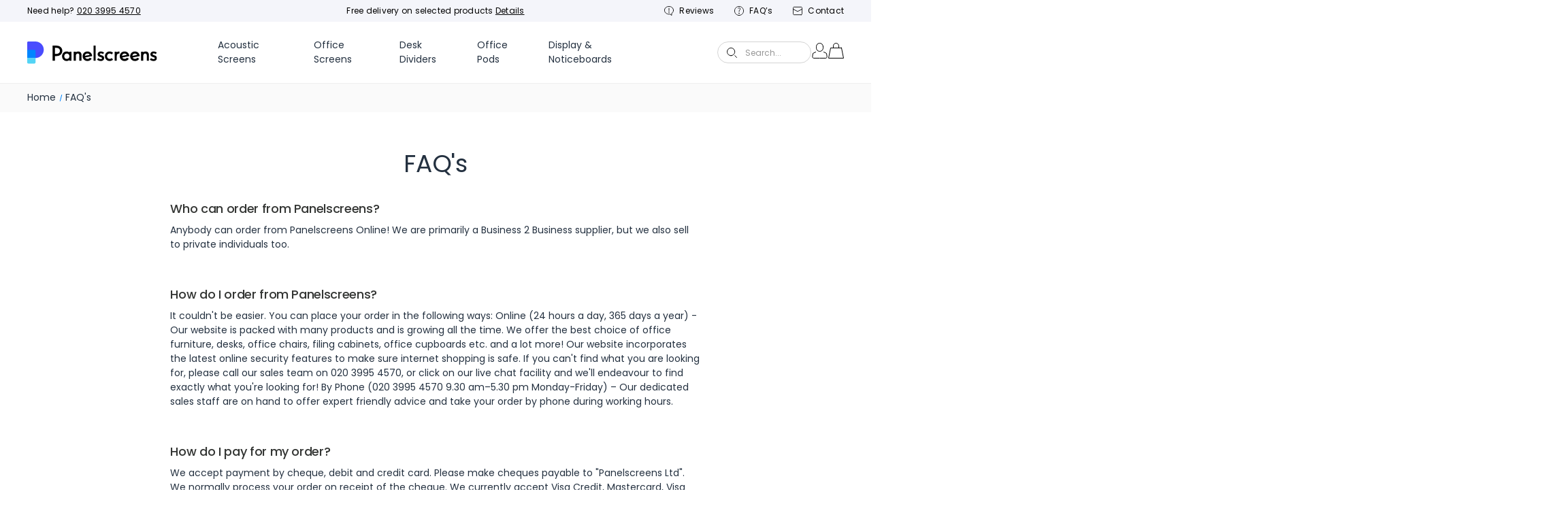

--- FILE ---
content_type: text/html; charset=UTF-8
request_url: https://panelscreens.co.uk/faqs/
body_size: 25002
content:


<!DOCTYPE html>
<html class="no-js mp-pusher" id="mp-pusher" lang="en" >
    <head>
        
            <title>FAQS | Panelscreens</title>
                
        
        <link rel="page"/>
            <meta name="description" content="Find the answers to some of the most frequently asked questions from customers. "><link rel='canonical' href='https://panelscreens.co.uk/faqs/' /><meta name='platform' content='bigcommerce.stencil' />
                
                <meta name="robots" content="index, follow" />
        
        
        
        <link rel="dns-prefetch preconnect" href="https://cdn11.bigcommerce.com/s-8dcijt9o76" crossorigin><link rel="dns-prefetch preconnect" href="https://fonts.googleapis.com/" crossorigin><link rel="dns-prefetch preconnect" href="https://fonts.gstatic.com/" crossorigin>
         
        <!-- DNS prefetches -->
        <link rel="dns-prefetch" href="https://panelscreens.sirv.com">
        <link rel="dns-prefetch" href="https://www.yotpo.com">
        <link rel="dns-prefetch" href="https://www.googletagmanager.com">
        <link rel="dns-prefetch" href="https://connect.facebook.net">
        <link rel="dns-prefetch" href="https://p.yotpo.com">
        <link rel="dns-prefetch" href="https://w.clarity.ms/collect">
        <link rel="dns-prefetch" href="https://fonts.gstatic.com">
        <link rel="dns-prefetch" href="https://staticw2.yotpo.com">
        <link rel="dns-prefetch" href="microapps.bigcommerce.com">
        <link rel="dns-prefetch" href="cdn11.bigcommerce.com">
        
        <!-- Preconnect -->
        <link rel="preconnect" href="https://panelscreens.sirv.com" crossorigin>
        <link rel="preconnect" href="https://www.yotpo.com" crossorigin>
        <link rel="preconnect" href="https://www.googletagmanager.com" crossorigin>
        <link rel="preconnect" href="https://connect.facebook.net" crossorigin>
        <link rel="preconnect" href="https://p.yotpo.com" crossorigin>
        <link rel="preconnect" href="https://w.clarity.ms/collect" crossorigin>
        <link rel="preconnect" href="fonts.gstatic.com" crossorigin>
        <link rel="preconnect" href="staticw2.yotpo.com" crossorigin>
        <link rel="preconnect" href="ajax.googleapis.com" crossorigin>
        <link rel="preconnect" href="microapps.bigcommerce.com" crossorigin>
        <link rel="preconnect" href="cdn11.bigcommerce.com" crossorigin>
        
        <!-- Preload -->
        <link rel="preload" href="https://fonts.gstatic.com/s/poppins/v20/pxiEyp8kv8JHgFVrJJfecg.woff2" as="style">
        <link rel="preload" href="https://fonts.gstatic.com/s/poppins/v20/pxiByp8kv8JHgFVrLGT9Z1xlFQ.woff2" as="style">
        <link rel="preload" href="https://fonts.gstatic.com/s/poppins/v20/pxiByp8kv8JHgFVrLEj6Z1xlFQ.woff2" as="style">
        <link rel="preload" href="https://fonts.gstatic.com/s/poppins/v20/pxiByp8kv8JHgFVrLDz8Z1xlFQ.woff2" as="style">
        <link rel="preload" href="https://fonts.gstatic.com/s/opensans/v35/memSYaGs126MiZpBA-UvWbX2vVnXBbObj2OVZyOOSr4dVJWUgsjZ0B4gaVI.woff2" as="style">
        <link rel="preload" href="https://staticw2.yotpo.com/assets/yotpo-widget-font.woff?version=2021-08-10_09-34-24" as="style">
        
        <link rel="preload" href="https://ajax.googleapis.com/ajax/libs/webfont/1.6.26/webfont.js" as="script">
        <link rel="preload" href="https://ajax.googleapis.com/ajax/libs/jquery/3.3.1/jquery.min.js" as="script">
        <link rel="preload" href="https://microapps.bigcommerce.com/bodl-events/index.js" as="script">
        <link rel="preload" href="https://cdn11.bigcommerce.com/s-8dcijt9o76/stencil/eeba0f00-27bb-013c-080d-02626d1beaf7/e/54f0b010-28e5-013c-8980-360fdf49d472/zeesono/docs/zeesono.js" as="script">
        
        
        
         
		
        <link href="https://cdn11.bigcommerce.com/s-8dcijt9o76/product_images/uploaded_images/favicon.png" rel="shortcut icon">
        <meta name="viewport" content="width=device-width, initial-scale=1">
        
        <!-- Schema at January 2023 Start Here -->







<!-- Schema at January 2023 END Here -->



	<script type="application/ld+json">
    {
      "@context": "https://schema.org",
      "@type": "FAQPage",
      "mainEntity": [{
        "@type": "Question",
        "name": "Who can order from Panelscreens?",
        "acceptedAnswer": {
          "@type": "Answer",
          "text": "Anybody can order from Panelscreens Online! We are primarily a Business 2 Business supplier, but we also sell to private individuals too."
        }
      },{
        "@type": "Question",
        "name": "How do I order from Panelscreens?",
        "acceptedAnswer": {
          "@type": "Answer",
          "text": "It couldn't be easier. You can place your order in the following ways: Online (24 hours a day, 365 days a year) - Our website is packed with many products and is growing all the time. We offer the best choice of office furniture, desks, office chairs, filing cabinets, office cupboards etc. and a lot more! Our website incorporates the latest online security features to make sure internet shopping is safe. If you can't find what you are looking for, please call our sales team on 020 3995 4570, or click on our live chat facility and we'll endeavour to find exactly what you're looking for! By Phone (020 3995 4570 9.30 am–5.30 pm Monday-Friday) – Our dedicated sales staff are on hand to offer expert friendly advice and take your order by phone during working hours."
        }
      },{
        "@type": "Question",
        "name": "How do I pay for my order?",
        "acceptedAnswer": {
          "@type": "Answer",
          "text": "We accept payment by cheque, debit and credit card. Please make cheques payable to \"Panelscreens Ltd\". We normally process your order on receipt of the cheque. We currently accept Visa Credit, Mastercard, Visa Debit, Commercial Cards, JCB, Solo, Visa Electron and Maestro. All credit/debit cards details are submitted to us over the telephone and not online via the website You undertake to provide us with correct details of a credit or debit card that is your own and that there are sufficient funds available to purchase the products. We reserve the right to obtain validation of your credit or debit card details before accepting the order. Payment will be taken in full at the time of the order. A receipt for your transaction will be sent to you in the post at the address you have given us on the order."
        }
      },{
        "@type": "Question",
        "name": "Do you offer any discounts?",
        "acceptedAnswer": {
          "@type": "Answer",
          "text": "Yes! The bulk discount that is offered for most of the items on the panelscreens.co.uk website should be found at the top of the product description. 
    
    If it's not listed please, email info@panelscreens.co.uk for more info."
        }
      },{
        "@type": "Question",
        "name": "Where do you deliver?",
        "acceptedAnswer": {
          "@type": "Answer",
          "text": "We can only deliver items within the UK. FREE delivery applies to addresses within UK Mainland, and for the majority of items, delivery is also free to the Highlands of Scotland and Northern Ireland. If there are any issues we will contact you as soon as possible. If you would like some advice regarding delivery before ordering, please do not hesitate to email our sales team at info@panelscreens.co.uk or call on 020 3995 4570. Alternatively, you can use our live chat facility where our online operators are standing by to answer your questions."
        }
      },{
        "@type": "Question",
        "name": "Can you deliver to any floor in my building?",
        "acceptedAnswer": {
          "@type": "Answer",
          "text": "Deliveries are made to the ground floor entrance of your premises as per standard transport practices. If delivery is to another floor, an optional installation fee will apply, which can be selected in the basket once the products have been added. If this option is not available, please do not hesitate to call our sales staff on 020 3995 4570 as we can usually get you a price for this."
        }
      },{
        "@type": "Question",
        "name": "What if I have a problem with my order?",
        "acceptedAnswer": {
          "@type": "Answer",
          "text": "We know that from time to time, things don't go 100% to plan. But unlike other companies who leave you on hold for long periods of time, we want to get the problem sorted as quickly as possible for you. If you have any problems with your order, please do not hesitate to send an email to info@panelscreens.co.uk and the team will get back to you as soon possible to let you know they are dealing with your query. We use couriers for many of our items, and unfortunately, damages can happen. If this is the case, please send us an email as soon as the item is received to info@panelscreens.co.uk or call 020 3995 4570 and we will deal with this for you as a priority. If possible, please attach a photo of the damage to your email. We understand that some things can't be sorted by email - in these cases, please call us on 020 3995 4570."
        }
      }]
    }
    </script>



        

        <script>
            document.documentElement.className = document.documentElement.className.replace('no-js', 'js');
        </script>

        <script>
    function browserSupportsAllFeatures() {
        return window.Promise
            && window.fetch
            && window.URL
            && window.URLSearchParams
            && window.WeakMap
            // object-fit support
            && ('objectFit' in document.documentElement.style);
    }

    function loadScript(src) {
        var js = document.createElement('script');
        js.src = src;
        js.onerror = function () {
            console.error('Failed to load polyfill script ' + src);
        };
        document.head.appendChild(js);
    }

    if (!browserSupportsAllFeatures()) {
        loadScript('https://cdn11.bigcommerce.com/s-8dcijt9o76/stencil/c6e99780-bc15-013e-591e-1ef4e2705301/e/c1d43b10-d540-013e-65ab-6e771e833a19/dist/theme-bundle.polyfills.js');
    }
</script>
        <script>window.consentManagerTranslations = `{"locale":"en","locales":{"consent_manager.data_collection_warning":"en","consent_manager.accept_all_cookies":"en","consent_manager.gdpr_settings":"en","consent_manager.data_collection_preferences":"en","consent_manager.manage_data_collection_preferences":"en","consent_manager.use_data_by_cookies":"en","consent_manager.data_categories_table":"en","consent_manager.allow":"en","consent_manager.accept":"en","consent_manager.deny":"en","consent_manager.dismiss":"en","consent_manager.reject_all":"en","consent_manager.category":"en","consent_manager.purpose":"en","consent_manager.functional_category":"en","consent_manager.functional_purpose":"en","consent_manager.analytics_category":"en","consent_manager.analytics_purpose":"en","consent_manager.targeting_category":"en","consent_manager.advertising_category":"en","consent_manager.advertising_purpose":"en","consent_manager.essential_category":"en","consent_manager.esential_purpose":"en","consent_manager.yes":"en","consent_manager.no":"en","consent_manager.not_available":"en","consent_manager.cancel":"en","consent_manager.save":"en","consent_manager.back_to_preferences":"en","consent_manager.close_without_changes":"en","consent_manager.unsaved_changes":"en","consent_manager.by_using":"en","consent_manager.agree_on_data_collection":"en","consent_manager.change_preferences":"en","consent_manager.cancel_dialog_title":"en","consent_manager.privacy_policy":"en","consent_manager.allow_category_tracking":"en","consent_manager.disallow_category_tracking":"en"},"translations":{"consent_manager.data_collection_warning":"We use cookies (and other similar technologies) to collect data to improve your shopping experience.","consent_manager.accept_all_cookies":"Accept All Cookies","consent_manager.gdpr_settings":"Settings","consent_manager.data_collection_preferences":"Website Data Collection Preferences","consent_manager.manage_data_collection_preferences":"Manage Website Data Collection Preferences","consent_manager.use_data_by_cookies":" uses data collected by cookies and JavaScript libraries to improve your shopping experience.","consent_manager.data_categories_table":"The table below outlines how we use this data by category. To opt out of a category of data collection, select 'No' and save your preferences.","consent_manager.allow":"Allow","consent_manager.accept":"Accept","consent_manager.deny":"Deny","consent_manager.dismiss":"Dismiss","consent_manager.reject_all":"Reject all","consent_manager.category":"Category","consent_manager.purpose":"Purpose","consent_manager.functional_category":"Functional","consent_manager.functional_purpose":"Enables enhanced functionality, such as videos and live chat. If you do not allow these, then some or all of these functions may not work properly.","consent_manager.analytics_category":"Analytics","consent_manager.analytics_purpose":"Provide statistical information on site usage, e.g., web analytics so we can improve this website over time.","consent_manager.targeting_category":"Targeting","consent_manager.advertising_category":"Advertising","consent_manager.advertising_purpose":"Used to create profiles or personalize content to enhance your shopping experience.","consent_manager.essential_category":"Essential","consent_manager.esential_purpose":"Essential for the site and any requested services to work, but do not perform any additional or secondary function.","consent_manager.yes":"Yes","consent_manager.no":"No","consent_manager.not_available":"N/A","consent_manager.cancel":"Cancel","consent_manager.save":"Save","consent_manager.back_to_preferences":"Back to Preferences","consent_manager.close_without_changes":"You have unsaved changes to your data collection preferences. Are you sure you want to close without saving?","consent_manager.unsaved_changes":"You have unsaved changes","consent_manager.by_using":"By using our website, you're agreeing to our","consent_manager.agree_on_data_collection":"By using our website, you're agreeing to the collection of data as described in our ","consent_manager.change_preferences":"You can change your preferences at any time","consent_manager.cancel_dialog_title":"Are you sure you want to cancel?","consent_manager.privacy_policy":"Privacy Policy","consent_manager.allow_category_tracking":"Allow [CATEGORY_NAME] tracking","consent_manager.disallow_category_tracking":"Disallow [CATEGORY_NAME] tracking"}}`;</script>

        <script>
            window.lazySizesConfig = window.lazySizesConfig || {};
            window.lazySizesConfig.loadMode = 1;
        </script>
        <script async src="https://cdn11.bigcommerce.com/s-8dcijt9o76/stencil/c6e99780-bc15-013e-591e-1ef4e2705301/e/c1d43b10-d540-013e-65ab-6e771e833a19/dist/theme-bundle.head_async.js"></script>
        
        <link href="https://fonts.googleapis.com/css?family=Montserrat:700,500%7CPoppins:300,400,500,600,700,800,900&display=block" rel="stylesheet">
        
        <script async src="https://cdn11.bigcommerce.com/s-8dcijt9o76/stencil/c6e99780-bc15-013e-591e-1ef4e2705301/e/c1d43b10-d540-013e-65ab-6e771e833a19/dist/theme-bundle.font.js"></script>

        <link data-stencil-stylesheet href="https://cdn11.bigcommerce.com/s-8dcijt9o76/stencil/c6e99780-bc15-013e-591e-1ef4e2705301/e/c1d43b10-d540-013e-65ab-6e771e833a19/css/theme-ef85c100-c6e6-013e-84b7-42b89435d02c.css" rel="stylesheet">

		<script src='https://ajax.googleapis.com/ajax/libs/jquery/3.3.1/jquery.min.js'></script>
        
        
        <!-- Start Tracking Code for analytics_facebook -->

<script>
!function(f,b,e,v,n,t,s){if(f.fbq)return;n=f.fbq=function(){n.callMethod?n.callMethod.apply(n,arguments):n.queue.push(arguments)};if(!f._fbq)f._fbq=n;n.push=n;n.loaded=!0;n.version='2.0';n.queue=[];t=b.createElement(e);t.async=!0;t.src=v;s=b.getElementsByTagName(e)[0];s.parentNode.insertBefore(t,s)}(window,document,'script','https://connect.facebook.net/en_US/fbevents.js');

fbq('set', 'autoConfig', 'false', '890907538074952');
fbq('dataProcessingOptions', ['LDU'], 0, 0);
fbq('init', '890907538074952', {"external_id":"5ffe3835-0e51-46f2-8497-9f1af01a4e30"});
fbq('set', 'agent', 'bigcommerce', '890907538074952');

function trackEvents() {
    var pathName = window.location.pathname;

    fbq('track', 'PageView', {}, "");

    // Search events start -- only fire if the shopper lands on the /search.php page
    if (pathName.indexOf('/search.php') === 0 && getUrlParameter('search_query')) {
        fbq('track', 'Search', {
            content_type: 'product_group',
            content_ids: [],
            search_string: getUrlParameter('search_query')
        });
    }
    // Search events end

    // Wishlist events start -- only fire if the shopper attempts to add an item to their wishlist
    if (pathName.indexOf('/wishlist.php') === 0 && getUrlParameter('added_product_id')) {
        fbq('track', 'AddToWishlist', {
            content_type: 'product_group',
            content_ids: []
        });
    }
    // Wishlist events end

    // Lead events start -- only fire if the shopper subscribes to newsletter
    if (pathName.indexOf('/subscribe.php') === 0 && getUrlParameter('result') === 'success') {
        fbq('track', 'Lead', {});
    }
    // Lead events end

    // Registration events start -- only fire if the shopper registers an account
    if (pathName.indexOf('/login.php') === 0 && getUrlParameter('action') === 'account_created') {
        fbq('track', 'CompleteRegistration', {}, "");
    }
    // Registration events end

    

    function getUrlParameter(name) {
        var cleanName = name.replace(/[\[]/, '\[').replace(/[\]]/, '\]');
        var regex = new RegExp('[\?&]' + cleanName + '=([^&#]*)');
        var results = regex.exec(window.location.search);
        return results === null ? '' : decodeURIComponent(results[1].replace(/\+/g, ' '));
    }
}

if (window.addEventListener) {
    window.addEventListener("load", trackEvents, false)
}
</script>
<noscript><img height="1" width="1" style="display:none" alt="null" src="https://www.facebook.com/tr?id=890907538074952&ev=PageView&noscript=1&a=plbigcommerce1.2&eid="/></noscript>

<!-- End Tracking Code for analytics_facebook -->

<!-- Start Tracking Code for analytics_googleanalytics4 -->

<script data-cfasync="false" src="https://cdn11.bigcommerce.com/shared/js/google_analytics4_bodl_subscribers-358423becf5d870b8b603a81de597c10f6bc7699.js" integrity="sha256-gtOfJ3Avc1pEE/hx6SKj/96cca7JvfqllWA9FTQJyfI=" crossorigin="anonymous"></script>
<script data-cfasync="false">
  (function () {
    window.dataLayer = window.dataLayer || [];

    function gtag(){
        dataLayer.push(arguments);
    }

    function initGA4(event) {
         function setupGtag() {
            function configureGtag() {
                gtag('js', new Date());
                gtag('set', 'developer_id.dMjk3Nj', true);
                gtag('config', 'G-MG6F36BSMB');
            }

            var script = document.createElement('script');

            script.src = 'https://www.googletagmanager.com/gtag/js?id=G-MG6F36BSMB';
            script.async = true;
            script.onload = configureGtag;

            document.head.appendChild(script);
        }

        setupGtag();

        if (typeof subscribeOnBodlEvents === 'function') {
            subscribeOnBodlEvents('G-MG6F36BSMB', false);
        }

        window.removeEventListener(event.type, initGA4);
    }

    

    var eventName = document.readyState === 'complete' ? 'consentScriptsLoaded' : 'DOMContentLoaded';
    window.addEventListener(eventName, initGA4, false);
  })()
</script>

<!-- End Tracking Code for analytics_googleanalytics4 -->

<!-- Start Tracking Code for analytics_siteverification -->

<!-- Google Tag Manager -->
<script>(function(w,d,s,l,i){w[l]=w[l]||[];w[l].push({'gtm.start':
new Date().getTime(),event:'gtm.js'});var f=d.getElementsByTagName(s)[0],
j=d.createElement(s),dl=l!='dataLayer'?'&l='+l:'';j.async=true;j.src=
'https://www.googletagmanager.com/gtm.js?id='+i+dl;f.parentNode.insertBefore(j,f);
})(window,document,'script','dataLayer','GTM-KZ694G9');</script>
<!-- End Google Tag Manager -->

<!-- Google Analytics and Google Ads Tag -->
<script async src="https://www.googletagmanager.com/gtag/js?id=UA-2672085-21"></script>
<script>
window.dataLayer = window.dataLayer || [];
function gtag(){dataLayer.push(arguments);}
gtag('js', new Date());
gtag('config', 'UA-2672085-21');
gtag('config', 'AW-681500243');

function trackEcommerce() {
    function gaAddTrans(orderID, store, total, tax, shipping, city, state, country, currency, channelInfo) {
        var transaction = {
            id: orderID,
            affiliation: store,
            revenue: total,
            tax: tax,
            shipping: shipping,
            city: city,
            state: state,
            country: country
        };

        if (currency) {
            transaction.currency = currency;
        }

        ga('ecommerce:addTransaction', transaction);
    }
    
    function gaAddItems(orderID, sku, product, variation, price, qty) {
        ga('ecommerce:addItem', {
            id: orderID,
            sku: sku,
            name: product,
            category: variation,
            price: price,
            quantity: qty
        });
    }

    function gaTrackTrans() {
        ga('ecommerce:send');
    }

    function gtagAddTrans(orderID, store, total, tax, shipping, city, state, country, currency, channelInfo) {
        this.transaction = {
            transaction_id: orderID,
            affiliation: store,
            value: total,
            tax: tax,
            shipping: shipping,
            items: []
        };

        if (currency) {
            this.transaction.currency = currency;
        }
    }

    function gtagAddItem(orderID, sku, product, variation, price, qty) {
        this.transaction.items.push({
            id: sku,
            name: product,
            category: variation,
            price: price,
            quantity: qty
        });
    }

    function gtagTrackTrans() {
        gtag('event', 'purchase', this.transaction);        
        this.transaction = null;
    }

    if (typeof gtag === 'function') {
        this._addTrans = gtagAddTrans;
        this._addItem = gtagAddItem;
        this._trackTrans = gtagTrackTrans;
    } else if (typeof ga === 'function') {
        this._addTrans = gaAddTrans;
        this._addItem = gaAddItems;
        this._trackTrans = gaTrackTrans;
    }
}

var pageTracker = new trackEcommerce();

</script>
<!--End Google Analytics and Google Ads Tag-->

<! -- Bing UET Tag -->
<script>(function(w,d,t,r,u){var f,n,i;w[u]=w[u]||[],f=function(){var o={ti:"17411996"};o.q=w[u],w[u]=new UET(o),w[u].push("pageLoad")},n=d.createElement(t),n.src=r,n.async=1,n.onload=n.onreadystatechange=function(){var s=this.readyState;s&&s!=="loaded"&&s!=="complete"||(f(),n.onload=n.onreadystatechange=null)},i=d.getElementsByTagName(t)[0],i.parentNode.insertBefore(n,i)})(window,document,"script","//bat.bing.com/bat.js","uetq");</script>
<!-- End Bing UET Tag -->

<meta name="facebook-domain-verification" content="zmdrgnp58u1y399w2baqxvb3wejt4s" />
<meta name="google-site-verification" content="dkEOQZt22DroMtEYKcLku2WuduujMD4M8s3dz8Li6M0" />

<!-- End Tracking Code for analytics_siteverification -->


<script type="text/javascript" src="https://checkout-sdk.bigcommerce.com/v1/loader.js" defer ></script>
<script type="text/javascript">
var BCData = {};
</script>
<script async data-src="//static.zotabox.com/d/d/dd5838307629abffed4208e07d19f2a2/widgets.js"></script><!-- Start of HubSpot Embed Code -->
<script type="text/javascript" id="hs-script-loader" async defer data-src="//js.hs-scripts.com/6506583.js"></script>
<!-- End of HubSpot Embed Code -->
 <script data-cfasync="false" src="https://microapps.bigcommerce.com/bodl-events/1.9.4/index.js" integrity="sha256-Y0tDj1qsyiKBRibKllwV0ZJ1aFlGYaHHGl/oUFoXJ7Y=" nonce="" crossorigin="anonymous"></script>
 <script data-cfasync="false" nonce="">

 (function() {
    function decodeBase64(base64) {
       const text = atob(base64);
       const length = text.length;
       const bytes = new Uint8Array(length);
       for (let i = 0; i < length; i++) {
          bytes[i] = text.charCodeAt(i);
       }
       const decoder = new TextDecoder();
       return decoder.decode(bytes);
    }
    window.bodl = JSON.parse(decodeBase64("[base64]"));
 })()

 </script>

<script nonce="">
(function () {
    var xmlHttp = new XMLHttpRequest();

    xmlHttp.open('POST', 'https://bes.gcp.data.bigcommerce.com/nobot');
    xmlHttp.setRequestHeader('Content-Type', 'application/json');
    xmlHttp.send('{"store_id":"1000412169","timezone_offset":"0.0","timestamp":"2026-01-29T01:49:17.97317800Z","visit_id":"f0ff1006-1965-4d7c-9e91-7471027b3b68","channel_id":1}');
})();
</script>

        
        <script>
            $(document).on("keyup", "#search_query", function(){
                // console.log("wprlomg")
                if($(this).val().length > 0){
                $("#headerQuickSearchForm .hvr-fade").removeAttr("disabled")
                }
                else{
                    $("#headerQuickSearchForm .hvr-fade").attr("disabled", "true")
                }
            })
			
			$(document).ready(function(e) {
				resizeCookieBanner();
			});
			$(window).resize(function(e) {
				resizeCookieBanner();
			});
			resizeCookieBanner();
			function resizeCookieBanner(){
				var getResizeCookieBannerLngth = $('#consent-manager').length;
				if(getResizeCookieBannerLngth > 0) {
					var resizeCookieBanner = $('#consent-manager').height();
					//var resizeCookieBannerSuccess = $('#consent-manager-update-banner').height();
					$('body').css({'padding-top':resizeCookieBanner+'px'});
					//$('body').css({'padding-top':resizeCookieBannerSuccess+'px'});
				}
			}
        </script>
       
        

        
        <script type="text/javascript">
			(function e(){var e=document.createElement("script");e.type="text/javascript",e.async=true,e.src="//staticw2.yotpo.com/8xFUZTEs9WvfJSR81jAlp9RgkxgHHGHOLmEAPClw/widget.js";var t=document.getElementsByTagName("script")[0];t.parentNode.insertBefore(e,t)})();
		</script>
		<style>
        .yotpo-display-wrapper {
            background:transparent;
        }
        </style>
        
        <!-- Sitewide schema -->
        <script type="application/ld+json">
        {
          "@context": "https://schema.org",
          "@graph": [
            {
              "@type": "Organization",
              "@id": "https://panelscreens.co.uk/#organization",
              "name": "Panelscreens",
              "url": "https://panelscreens.co.uk/",
              "logo": {
                "@type": "ImageObject",
                "url": "https://cdn11.bigcommerce.com/s-8dcijt9o76/stencil/c6e99780-bc15-013e-591e-1ef4e2705301/e/0d2cd310-c6c9-013e-2c86-4a4d43b99538/img/dh-custom/panelscreen-logo.svg"
              },
              "sameAs": [
                "https://www.facebook.com/panelscreens/",
                "https://www.instagram.com/panelscreens/?hl=en",
                "https://in.pinterest.com/panelscreens/"
              ],
              "contactPoint": [
                {
                  "@type": "ContactPoint",
                  "contactType": "sales",
                  "telephone": "+44-20-3995-4570",
                  "email": "info@panelscreens.co.uk",
                  "availableLanguage": ["en-GB"]
                }
              ]
            },
            {
              "@type": "WebSite",
              "@id": "https://panelscreens.co.uk/#website",
              "url": "https://panelscreens.co.uk/",
              "name": "Panelscreens",
              "publisher": { "@id": "https://panelscreens.co.uk/#organization" },
              "inLanguage": "en-GB",
              "potentialAction": [
                {
                  "@type": "SearchAction",
                  "target": "https://panelscreens.co.uk/search.php?search_query={search_term_string}",
                  "query-input": "required name=search_term_string"
                }
              ]
            }
          ]
        }
        </script>
        
    </head>
    <body class="type-page FAQ&#x27;s">
        <svg data-src="https://cdn11.bigcommerce.com/s-8dcijt9o76/stencil/c6e99780-bc15-013e-591e-1ef4e2705301/e/c1d43b10-d540-013e-65ab-6e771e833a19/img/icon-sprite.svg" class="icons-svg-sprite"></svg>

        
<header class="header" role="banner">
    
    <div class="headerOuter">
        <div class="pencil-banner-grey">
    <div class="container">
        <div class="inner">
            <div class="box box-phone">
                <span>Need help?<span>
                <a href="tel:020 3995 4570">
                  020 3995 4570
                </a>
            </div>
            <div class="box box-free-delivry">
            	<span class="free-delivery-txt">
                	Free delivery on selected products <a href="/delivery-information/" title="Delivery Information">Details</a>
                </span>
            </div>
            <div class="box box-user-links">
                <ul>
                    <li class="reviews-list"><a href="/customer-reviews/"><svg><use xlink:href="#reviews-4-icon" /></svg>Reviews</a></li>
                    <li class="faq"><a href="/faqs/"><svg><use xlink:href="#question-faq-2-icon" /></svg>FAQ’s</a></li>
                    <li class="contact"><a href="/contact/"><svg><use xlink:href="#letter-3-icon" /></svg>Contact</a></li>
                </ul>
            </div>
        </div>
    </div>
</div>
        <div class="container">
        	<div class="header-inner">
                <div class="headerLeft">
                    <a href="#" class="mobileMenu-toggle" data-mobile-menu-toggle="menu">
                        <span class="mobileMenu-toggleIcon">Toggle menu</span>
                    </a>
                    
                        <div class="heading">
                            <a href="https://panelscreens.co.uk/">
                            <img
                            src="https://cdn11.bigcommerce.com/s-8dcijt9o76/stencil/c6e99780-bc15-013e-591e-1ef4e2705301/e/c1d43b10-d540-013e-65ab-6e771e833a19/img/dh-custom/panelscreen-logo.svg"
                            data-sizes="auto"
                            srcset="https://cdn11.bigcommerce.com/s-8dcijt9o76/stencil/c6e99780-bc15-013e-591e-1ef4e2705301/e/c1d43b10-d540-013e-65ab-6e771e833a19/img/dh-custom/panelscreen-logo.svg"
                            data-srcset="https://cdn11.bigcommerce.com/s-8dcijt9o76/stencil/c6e99780-bc15-013e-591e-1ef4e2705301/e/c1d43b10-d540-013e-65ab-6e771e833a19/img/dh-custom/panelscreen-logo.svg"
                            alt="Panel Screens" title="Panel Screens"
                            class="lazyload" width="191" height="33" />
                            </a>
                        </div>
                    
                </div>
                <div class="headerMid">
                    <div class="main-navPages-container" id="main-menu">
                        <nav class="navPages navPages-new">





    <!-- ul class="MobileMenu navPages-list sf-menu" style="display:none;" -->
    <ul class="navPages-list sf-menu">    
        <li class="navPages-item cat-menu">
            <a class="navPages-action has-subMenu"
               href="javascript:void(0);"
               data-collapsible="acoustic-screens"
            >
                Acoustic Screens
                <svg class="hvr-icon"><use xlink:href="#icon-small-down" /></svg>
            </a>
            <ul class="mega-menu partition-screens"  id="acoustic-screens" aria-hidden="true" tabindex="-1">
                <li class="mega-row">
                    <div class="container">
                        <div class="custom-nav-close" style="display: none;">
                            <svg focusable="false" class="svg-icon  hnf-svg-icon" width="24" height="24" viewBox="0 0 24 24" fill="none" xmlns="http://www.w3.org/2000/svg">
                            <path fill-rule="evenodd" clip-rule="evenodd" d="M12 13.415l4.95 4.95 1.414-1.415-4.95-4.95 4.95-4.95-1.415-1.413-4.95 4.95-4.949-4.95L5.636 7.05l4.95 4.95-4.95 4.95 1.414 1.414 4.95-4.95z"></path>
                            </svg>
                        </div>
                        <div class="col1">
                            <h3>Acoustic Screens</h3>
                            <ul class="navPages-list">
                                        <li class="navPages-item acoustic-ceiling-panels">
                                            <a class="navPages-action has-subMenu" href="https://panelscreens.co.uk/acoustic-office-screens/acoustic-ceiling-panels/">
                                                Acoustic Ceiling Panels
                                            </a>
                                        </li>
                                        <li class="navPages-item classroom-acoustics">
                                            <a class="navPages-action has-subMenu" href="https://panelscreens.co.uk/acoustic-office-screens/classroom-acoustics/">
                                                Classroom Acoustics
                                            </a>
                                        </li>
                                        <li class="navPages-item free-standing-acoustic-screens-and-panels">
                                            <a class="navPages-action has-subMenu" href="https://panelscreens.co.uk/acoustic-office-screens/freestanding-acoustic-screens/">
                                                Free Standing Acoustic Screens and Panels
                                            </a>
                                        </li>
                                        <li class="navPages-item economy-acoustic-office-screens">
                                            <a class="navPages-action has-subMenu" href="https://panelscreens.co.uk/acoustic-office-screens/economy-acoustic-partition-screens/">
                                                Economy Acoustic Office Screens
                                            </a>
                                        </li>
                                        <li class="navPages-item mid-acoustic-office-screens">
                                            <a class="navPages-action has-subMenu" href="https://panelscreens.co.uk/acoustic-office-screens/acoustic-partition-screens-mid/">
                                                Mid Acoustic Office Screens
                                            </a>
                                        </li>
                                        <li class="navPages-item premium-acoustic-office-screens">
                                            <a class="navPages-action has-subMenu" href="https://panelscreens.co.uk/acoustic-office-screens/acoustic-partition-screens-premium/">
                                                Premium Acoustic Office Screens
                                            </a>
                                        </li>
                                        <li class="navPages-item abstracta-acoustic-screens">
                                            <a class="navPages-action has-subMenu" href="https://panelscreens.co.uk/acoustic-office-screens/abstracta-acoustic-screens/">
                                                Abstracta Acoustic Screens
                                            </a>
                                        </li>
                                        <li class="navPages-item mobile-acoustic-screens">
                                            <a class="navPages-action has-subMenu" href="https://panelscreens.co.uk/acoustic-office-screens/mobile-acoustic-screens/">
                                                Mobile Acoustic Screens
                                            </a>
                                        </li>
                                        <li class="navPages-item acoustic-wall-baffle-panels">
                                            <a class="navPages-action has-subMenu" href="https://panelscreens.co.uk/acoustic-office-screens/acoustic-wall-baffle-panels/">
                                                Acoustic Wall Baffle Panels
                                            </a>
                                        </li>
                                        <li class="navPages-item acoustic-screen-accessories">
                                            <a class="navPages-action has-subMenu" href="https://panelscreens.co.uk/acoustic-office-screens/acoustic-screens-accessories/">
                                                Acoustic Screen Accessories
                                            </a>
                                        </li>
                                
                                <li class="navPages-item all-desk-dividers">
                                    <a href="/acoustic-office-screens/" class="button hvr-sweep-to-top">Shop Acoustic Screens</a>
                                </li>
                            </ul>
                        </div>
                        
                        <div class="col2 hvr-float margin-0">
                            <a href="/office-screens/office-dividers-next-day/dams-office-screen-fast-delivery/">
                            <div class="card-col">
                                <div class="img">
                                    <img class="lazyload" data-sizes="auto" src="https://cdn11.bigcommerce.com/s-8dcijt9o76/stencil/c6e99780-bc15-013e-591e-1ef4e2705301/e/c1d43b10-d540-013e-65ab-6e771e833a19/img/loading.svg" data-src="https://panelscreens.sirv.com/Panelscreen/sub-categories/fast-delivery-office-acoustic-screens-1.jpg" alt="" width='315px' height='198px'>
                                </div>
                                <div class="offer-price-icon special-tag">
										<svg><use xlink:href="#thumb-up-icon"></use></svg>
                                        <span>Best <br /> Seller</span>
                                </div>
                                <div class="text">
                                    <h3>Fast Delivery Acoustic Office Partition Screens</h3>
                                    <p>Perfect for creating privacy in the workspace while reducing noise</p>
                                    <span class="seeOptions">See options</span>
                                </div>
                            </div>
                            </a>
                        </div>
                        <div class="col3">
                            <div class="img-row">
                                <div class="col col01">
                                    <a href="/acoustic-office-screens/acoustic-partition-screen-economy/">
                                        <div class="img1">
                                        <img class="lazyload" data-sizes="auto" src="https://cdn11.bigcommerce.com/s-8dcijt9o76/stencil/c6e99780-bc15-013e-591e-1ef4e2705301/e/c1d43b10-d540-013e-65ab-6e771e833a19/img/loading.svg" data-src="https://panelscreens.sirv.com/Panelscreen/sub-categories/acoustic-partition-screen-economy-1.jpg" alt="Economy Acoustic" width='200px' height='157px'>
                                        </div>
                                        <span>Economy Acoustic</span>
                                    </a>
                                </div>
                                <div class="col col04 margin-0">
                                    <a href="/acoustic-office-screens/hanging-acoustic-panels/">
                                        <div class="img1">
                                        <img class="lazyload" data-sizes="auto" src="https://cdn11.bigcommerce.com/s-8dcijt9o76/stencil/c6e99780-bc15-013e-591e-1ef4e2705301/e/c1d43b10-d540-013e-65ab-6e771e833a19/img/loading.svg" data-src="https://panelscreens.sirv.com/Panelscreen/sub-categories/hanging-acoustic-panels-2.jpg" alt="Hanging Acoustic Panels" width='200px' height='157px'>
                                        </div>
                                        <span>Hanging Acoustic Panels</span>
                                    </a>
                                </div>
                                <div class="col col03 margin-0">
                                    <a href="/acoustic-office-screens/acoustic-partition-screens-premium/">
                                        <div class="img1">
                                        <img class="lazyload" data-sizes="auto" src="https://cdn11.bigcommerce.com/s-8dcijt9o76/stencil/c6e99780-bc15-013e-591e-1ef4e2705301/e/c1d43b10-d540-013e-65ab-6e771e833a19/img/loading.svg" data-src="https://panelscreens.sirv.com/Panelscreen/sub-categories/acoustic-partition-screens-premium-3.jpg" alt="Premium Acoustic" width='200px' height='157px'>
                                        </div>
                                        <span>Premium Acoustic</span>
                                    </a>
                                </div>
                                <div class="col col02">
                                    <a href="/acoustic-office-screens/acoustic-partition-screens-mid/">
                                        <div class="img1">
                                        <img class="lazyload" data-sizes="auto" src="https://cdn11.bigcommerce.com/s-8dcijt9o76/stencil/c6e99780-bc15-013e-591e-1ef4e2705301/e/c1d43b10-d540-013e-65ab-6e771e833a19/img/loading.svg" data-src="https://panelscreens.sirv.com/Panelscreen/sub-categories/acoustic-partition-screens-mid-4.jpg" alt="Mid Acoustic" width='200px' height='157px'>
                                        </div>
                                        <span>Mid Acoustic</span>
                                    </a>
                                </div>
                            </div>
                        </div>
                    </div>
                </li>
            </ul>
        </li>
        <li class="navPages-item cat-menu">
            <a class="navPages-action has-subMenu"
               href="javascript:void(0);"
               data-collapsible="partition-screens"
            >
                Office Screens
                <svg class="hvr-icon"><use xlink:href="#icon-small-down" /></svg>
            </a>
            <ul class="mega-menu partition-screens"  id="partition-screens" aria-hidden="true" tabindex="-1">
                <li class="mega-row">
                    <div class="container">
                        <div class="custom-nav-close" style="display: none;">
                            <svg focusable="false" class="svg-icon  hnf-svg-icon" width="24" height="24" viewBox="0 0 24 24" fill="none" xmlns="http://www.w3.org/2000/svg">
                            <path fill-rule="evenodd" clip-rule="evenodd" d="M12 13.415l4.95 4.95 1.414-1.415-4.95-4.95 4.95-4.95-1.415-1.413-4.95 4.95-4.949-4.95L5.636 7.05l4.95 4.95-4.95 4.95 1.414 1.414 4.95-4.95z"></path>
                            </svg>
                        </div>
                        <div class="col1">
                            <h3>Office Screens</h3>
                            <ul class="navPages-list">
                                        <li class="navPages-item classroom-screens-room-dividers">
                                            <a class="navPages-action has-subMenu" href="https://panelscreens.co.uk/office-screens/classroom-screens/">
                                                Classroom Screens &amp; Room Dividers
                                            </a>
                                        </li>
                                        <li class="navPages-item next-day-delivery-room-dividers">
                                            <a class="navPages-action has-subMenu" href="https://panelscreens.co.uk/office-screens/office-dividers-next-day/">
                                                Next Day Delivery Room Dividers
                                            </a>
                                        </li>
                                        <li class="navPages-item social-distancing-screens">
                                            <a class="navPages-action has-subMenu" href="https://panelscreens.co.uk/office-screens/social-distancing-screens/">
                                                Social Distancing Screens
                                            </a>
                                        </li>
                                        <li class="navPages-item budget-office-partition-screens">
                                            <a class="navPages-action has-subMenu" href="https://panelscreens.co.uk/office-screens/budget/">
                                                Budget Office Partition Screens
                                            </a>
                                        </li>
                                        <li class="navPages-item mobile-office-screens">
                                            <a class="navPages-action has-subMenu" href="https://panelscreens.co.uk/office-screens/mobile-office-screens/">
                                                Mobile Office Screens
                                            </a>
                                        </li>
                                        <li class="navPages-item easy-clean-vinyl-office-screens">
                                            <a class="navPages-action has-subMenu" href="https://panelscreens.co.uk/office-screens/easy-clean-vinyl-office-screens/">
                                                Easy Clean Vinyl Office Screens
                                            </a>
                                        </li>
                                        <li class="navPages-item budget-office-screen-divider">
                                            <a class="navPages-action has-subMenu" href="https://panelscreens.co.uk/office-screens/budget/divider/">
                                                Budget Office Screen Divider
                                            </a>
                                        </li>
                                        <li class="navPages-item curved-office-divider-screens">
                                            <a class="navPages-action has-subMenu" href="https://panelscreens.co.uk/office-screens/office-dividers-curved/">
                                                Curved Office Divider Screens
                                            </a>
                                        </li>
                                        <li class="navPages-item fabric-office-dividers">
                                            <a class="navPages-action has-subMenu" href="https://panelscreens.co.uk/office-screens/fabric-office-dividers/">
                                                Fabric Office Dividers
                                            </a>
                                        </li>
                                        <li class="navPages-item glazed-office-dividers">
                                            <a class="navPages-action has-subMenu" href="https://panelscreens.co.uk/office-screens/office-dividers-glazed/">
                                                Glazed Office Dividers
                                            </a>
                                        </li>
                                        <li class="navPages-item folding-concertina-wall-partitions">
                                            <a class="navPages-action has-subMenu" href="https://panelscreens.co.uk/office-screens/folding-concertina-wall-partitions/">
                                                Folding concertina wall partitions
                                            </a>
                                        </li>
                                        <li class="navPages-item glass-screens">
                                            <a class="navPages-action has-subMenu" href="https://panelscreens.co.uk/office-screens/glass-partition-screens/">
                                                Glass Screens
                                            </a>
                                        </li>
                                        <li class="navPages-item wood-office-screens">
                                            <a class="navPages-action has-subMenu" href="https://panelscreens.co.uk/office-screens/wood-screens/">
                                                Wood Office Screens
                                            </a>
                                        </li>
                                        <li class="navPages-item office-screen-accessories">
                                            <a class="navPages-action has-subMenu" href="https://panelscreens.co.uk/office-screens/screen-accessories/">
                                                Office Screen Accessories
                                            </a>
                                        </li>
                                <li class="navPages-item all-desk-dividers">
                                    <a href="/office-screens/" class="button hvr-sweep-to-top">All Office Screens</a>
                                </li>
                            </ul>
                        </div>
                        <div class="col2 hvr-float margin-0">
                            <a href="/office-screens/easy-clean-vinyl-office-screens/">
                            <div class="card-col">
                                <div class="img">
                                    <img class="lazyload" data-sizes="auto" src="https://cdn11.bigcommerce.com/s-8dcijt9o76/stencil/c6e99780-bc15-013e-591e-1ef4e2705301/e/c1d43b10-d540-013e-65ab-6e771e833a19/img/loading.svg" data-src="https://panelscreens.sirv.com/Panelscreen/sub-categories/easy-clean-vinyl-parition-screens-img1.jpg" alt="" width='315px' height='198px'>
                                </div>
                                <div class="offer-price-icon special-tag">
										<svg><use xlink:href="#thumb-up-icon"></use></svg>
                                        <span>Best <br /> Seller</span>
                                </div>
                                <div class="text">
                                    <h3>Easy Clean Vinyl Partition Screens</h3>
                                    <p>Bestseller amongst our hospital, dental and doctor surgeries.</p>
                                    <span class="seeOptions">See options</span>
                                </div>
                            </div>
                            </a>
                        </div>
                        <div class="col3">
                            <div class="img-row">
                                <div class="col col01">
                                    <a href="/office-screens/budget/" title="Budget Screens">
                                        <div class="img1">
                                        <img class="lazyload" data-sizes="auto" src="https://cdn11.bigcommerce.com/s-8dcijt9o76/stencil/c6e99780-bc15-013e-591e-1ef4e2705301/e/c1d43b10-d540-013e-65ab-6e771e833a19/img/loading.svg" data-src="https://panelscreens.sirv.com/Panelscreen/sub-categories/budget-office-screens-img01.jpg" alt="Budget Screens" width='200px' height='157px'>
										</div>
                                        <span>Budget Screens</span>
                                    </a>
                                </div>
                                <div class="col col02">
                                    <a href="/office-screens/mobile-office-screens/" title="Mobile Office Screens">
                                        <div class="img1">
                                        <img class="lazyload" data-sizes="auto" src="https://cdn11.bigcommerce.com/s-8dcijt9o76/stencil/c6e99780-bc15-013e-591e-1ef4e2705301/e/c1d43b10-d540-013e-65ab-6e771e833a19/img/loading.svg" data-src="https://panelscreens.sirv.com/Panelscreen/sub-categories/mobile-office-screens-img02.jpg" alt="Mobile Office Screens" width='200px' height='157px'>
										</div>
                                        <span>Mobile Office Screens</span>
                                    </a>
                                </div>
                                <div class="col col03 margin-0">
                                    <a href="/office-screens/office-dividers-curved/" title="Curved Office Dividers">
                                        <div class="img1">
                                        <img class="lazyload" data-sizes="auto" src="https://cdn11.bigcommerce.com/s-8dcijt9o76/stencil/c6e99780-bc15-013e-591e-1ef4e2705301/e/c1d43b10-d540-013e-65ab-6e771e833a19/img/loading.svg" data-src="https://panelscreens.sirv.com/Panelscreen/sub-categories/curved-office-dividers-img03.jpg" alt="Curved Office Dividers" width='200px' height='157px'>
										</div>
                                        <span>Curved Office Dividers</span>
                                    </a>
                                </div>
                                <div class="col col04 margin-0">
                                    <a href="/office-screens/office-dividers-glazed/" title="Glazed Office Dividers">
                                        <div class="img1">
                                        <img class="lazyload" data-sizes="auto" src="https://cdn11.bigcommerce.com/s-8dcijt9o76/stencil/c6e99780-bc15-013e-591e-1ef4e2705301/e/c1d43b10-d540-013e-65ab-6e771e833a19/img/loading.svg" data-src="https://panelscreens.sirv.com/Panelscreen/sub-categories/glazed-office-dividers-img04.jpg" alt="Glazed Office Dividers" width='200px' height='157px'>
										</div>
                                        <span>Glazed Office Dividers</span>
                                    </a>
                                </div>
                            </div>
                        </div>
                    </div>
                </li>
            </ul>
        </li>
        <li class="navPages-item cat-menu">
            <a class="navPages-action has-subMenu"
               href="javascript:void(0);"
               data-collapsible="desk-dividers"
            >
                Desk Dividers
                <svg class="hvr-icon"><use xlink:href="#icon-small-down" /></svg>
            </a>
            <ul class="mega-menu"  id="desk-dividers" aria-hidden="true" tabindex="-1">
                <li class="mega-row">
                    <div class="container">
                        <div class="custom-nav-close" style="display: none;">
                            <svg focusable="false" class="svg-icon  hnf-svg-icon" width="24" height="24" viewBox="0 0 24 24" fill="none" xmlns="http://www.w3.org/2000/svg">
                            <path fill-rule="evenodd" clip-rule="evenodd" d="M12 13.415l4.95 4.95 1.414-1.415-4.95-4.95 4.95-4.95-1.415-1.413-4.95 4.95-4.949-4.95L5.636 7.05l4.95 4.95-4.95 4.95 1.414 1.414 4.95-4.95z"></path>
                            </svg>
                        </div>
                        <div class="col1">
                            <h3>Desk Dividers</h3>
                            <ul class="navPages-list">
                                    
                                    
                                    
                                        <li class="navPages-item acoustic-desk-screens">
                                            <a class="navPages-action has-subMenu" href="https://panelscreens.co.uk/desk-divider-screens/acoustic-desk-screens/">
                                                Acoustic Desk Screens
                                            </a>
                                        </li>
                                        <li class="navPages-item acrylic-desk-screens">
                                            <a class="navPages-action has-subMenu" href="https://panelscreens.co.uk/desk-divider-screens/desk-screens/acrylic-desk-screens/">
                                                Acrylic Desk Screens
                                            </a>
                                        </li>
                                        <li class="navPages-item budget-desk-dividers">
                                            <a class="navPages-action has-subMenu" href="https://panelscreens.co.uk/desk-divider-screens/budget/">
                                                Budget Desk Dividers
                                            </a>
                                        </li>
                                        <li class="navPages-item fabric-desk-dividers-screens">
                                            <a class="navPages-action has-subMenu" href="https://panelscreens.co.uk/desk-divider-screens/desk-screens/desk-partitions-fabric/">
                                                Fabric Desk Dividers &amp; Screens
                                            </a>
                                        </li>
                                        <li class="navPages-item desk-screens">
                                            <a class="navPages-action has-subMenu" href="https://panelscreens.co.uk/desk-divider-screens/desk-screens/">
                                                Desk Screens
                                            </a>
                                        </li>
                                        <li class="navPages-item fast-delivery-desk-screens">
                                            <a class="navPages-action has-subMenu" href="https://panelscreens.co.uk/desk-divider-screens/fast-delivery-desk-screens/">
                                                Fast Delivery Desk Screens
                                            </a>
                                        </li>
                                        <li class="navPages-item abstracta-acoustic-desk-dividers">
                                            <a class="navPages-action has-subMenu" href="https://panelscreens.co.uk/desk-divider-screens/abstracta-acoustic-desk-dividers/">
                                                Abstracta Acoustic Desk Dividers
                                            </a>
                                        </li>
                                        <li class="navPages-item free-standing-desk-dividers-screens">
                                            <a class="navPages-action has-subMenu" href="https://panelscreens.co.uk/desk-divider-screens/freestanding-desk-dividers/">
                                                Free Standing Desk Dividers &amp; Screens
                                            </a>
                                        </li>
                                        <li class="navPages-item desk-divider-screen-accessories">
                                            <a class="navPages-action has-subMenu" href="https://panelscreens.co.uk/desk-divider-screens/desk-divider-accessories/">
                                                Desk Divider &amp; Screen Accessories
                                            </a>
                                        </li>
                                    
                                    
                                    
                                    
                                    
                                <li class="navPages-item all-desk-dividers">
                                    <a href="/desk-divider-screens/" class="button hvr-sweep-to-top">All Desk Dividers</a>
                                </li>
                            </ul>
                        </div>
                        <div class="col2 hvr-float margin-0">
                            <a href="/desk-divider-screens/acoustic-desk-screens/muffle-acoustic-desk-partitions/">
                            <div class="card-col">
                                <div class="img">
                                    <img class="lazyload" data-sizes="auto" src="https://cdn11.bigcommerce.com/s-8dcijt9o76/stencil/c6e99780-bc15-013e-591e-1ef4e2705301/e/c1d43b10-d540-013e-65ab-6e771e833a19/img/loading.svg" data-src="https://panelscreens.sirv.com/Panelscreen/sub-categories/muffle-acoustic-desk-screens-img.jpg" alt="" width='200px' height='186px'>
                                </div>
                                <div class="offer-price-icon special-tag">
										<svg><use xlink:href="#thumb-up-icon"></use></svg>
                                        <span>Best <br /> Seller</span>
                                </div>
                                <div class="text">
                                    <h3>Muffle Acoustic Blazer Fabric Desk Screen</h3>
                                    <p>70mm thick sound absorbent desk screen with blazer fabric.</p>
                                    <span class="seeOptions">See options</span>
                                </div>
                            </div>
                            </a>
                        </div>
                        <div class="col3">
                            <div class="img-row">
                                <div class="col col01">
                                    <a href="/desk-divider-screens/budget/" title="Budget Desk Screens">
                                        <div class="img1">
                                        <img class="lazyload" data-sizes="auto" src="https://cdn11.bigcommerce.com/s-8dcijt9o76/stencil/c6e99780-bc15-013e-591e-1ef4e2705301/e/c1d43b10-d540-013e-65ab-6e771e833a19/img/loading.svg" data-src="https://panelscreens.sirv.com/Panelscreen/sub-categories/budget-desk-screens-img01.jpg" alt="Budget Desk Screens" width='200px' height='157px'>
										</div>
                                        <span>Budget Desk Screens</span>
                                    </a>
                                </div>
                                <div class="col col02">
                                    <a href="/desk-divider-screens/desk-screens/acrylic-desk-screens/" title="Glazed Desk Dividers">
                                        <div class="img1">
                                        <img class="lazyload" data-sizes="auto" src="https://cdn11.bigcommerce.com/s-8dcijt9o76/stencil/c6e99780-bc15-013e-591e-1ef4e2705301/e/c1d43b10-d540-013e-65ab-6e771e833a19/img/loading.svg" data-src="https://panelscreens.sirv.com/Panelscreen/sub-categories/glazed-desk-dividers-img02.jpg" alt="Glazed Desk Dividers" width='200px' height='157px'>
										</div>
                                        <span>Glazed Desk Dividers</span>
                                    </a>
                                </div>
                                <div class="col col03 margin-0">
                                    <a href="/desk-divider-screens/acoustic-desk-screens/" title="Acoustic Desk Screens">
                                        <div class="img1">
                                        <img class="lazyload" data-sizes="auto" src="https://cdn11.bigcommerce.com/s-8dcijt9o76/stencil/c6e99780-bc15-013e-591e-1ef4e2705301/e/c1d43b10-d540-013e-65ab-6e771e833a19/img/loading.svg" data-src="https://panelscreens.sirv.com/Panelscreen/sub-categories/premium-acoustic-screens-img03.jpg" alt="Acoustic Desk Screens" width='200px' height='157px'>
										</div>
                                        <span>Acoustic Desk Screens</span>
                                    </a>
                                </div>
                                <div class="col col04 margin-0">
                                    <a href="/desk-divider-screens/desk-screens/desk-partitions-fabric/" title="Desk Partitions Fabric">
                                        <div class="img1">
                                        <img class="lazyload" data-sizes="auto" src="https://cdn11.bigcommerce.com/s-8dcijt9o76/stencil/c6e99780-bc15-013e-591e-1ef4e2705301/e/c1d43b10-d540-013e-65ab-6e771e833a19/img/loading.svg" data-src="https://panelscreens.sirv.com/Panelscreen/sub-categories/acoustic-desk-screens-img04.jpg" alt="Desk Partitions Fabric" width='200px' height='157px'>
										</div>
                                        <span>Desk Partitions Fabric</span>
                                    </a>
                                </div>
                            </div>
                        </div>
                    </div>
                </li>
            </ul>
        </li>
        <li class="navPages-item cat-menu">
            <a class="navPages-action has-subMenu"
               href="javascript:void(0);"
               data-collapsible="Office-pods"
            >
                Office Pods
                <svg class="hvr-icon"><use xlink:href="#icon-small-down" /></svg>
            </a>
            <ul class="mega-menu partition-screens" id="Office-pods" aria-hidden="true" tabindex="-1">
                <li class="mega-row">
                    <div class="container">
                        <div class="custom-nav-close" style="display: none;">
                            <svg focusable="false" class="svg-icon  hnf-svg-icon" width="24" height="24" viewBox="0 0 24 24" fill="none" xmlns="http://www.w3.org/2000/svg">
                            <path fill-rule="evenodd" clip-rule="evenodd" d="M12 13.415l4.95 4.95 1.414-1.415-4.95-4.95 4.95-4.95-1.415-1.413-4.95 4.95-4.949-4.95L5.636 7.05l4.95 4.95-4.95 4.95 1.414 1.414 4.95-4.95z"></path>
                            </svg>
                        </div>
                        <div class="col1">
                            <h3>Office Pods</h3>
                            <ul class="navPages-list">
                                        <li class="navPages-item meeting-pods">
                                            <a class="navPages-action has-subMenu" href="https://panelscreens.co.uk/office-pods-booths/meeting-pods/">
                                                Meeting Pods
                                            </a>
                                        </li>
                                        <li class="navPages-item office-booths">
                                            <a class="navPages-action has-subMenu" href="https://panelscreens.co.uk/office-pods-booths/office-booth/">
                                                Office Booths
                                            </a>
                                        </li>
                                        <li class="navPages-item office-cubicle-partitions-work-cubicles-booths">
                                            <a class="navPages-action has-subMenu" href="https://panelscreens.co.uk/office-cubicles/">
                                                Office Cubicle Partitions, Work Cubicles &amp; Booths
                                            </a>
                                        </li>
                                        <li class="navPages-item privacy-booth">
                                            <a class="navPages-action has-subMenu" href="https://panelscreens.co.uk/office-pods-booths/privacy-booth/">
                                                Privacy Booth
                                            </a>
                                        </li>
                                        <li class="navPages-item wall-booths">
                                            <a class="navPages-action has-subMenu" href="https://panelscreens.co.uk/office-pods-booths/wall-booths/">
                                                Wall Booths
                                            </a>
                                        </li>
                                        <li class="navPages-item office-phone-booths">
                                            <a class="navPages-action has-subMenu" href="https://panelscreens.co.uk/office-pods-booths/office-phone-booth/">
                                                Office Phone Booths
                                            </a>
                                        </li>
                                        <li class="navPages-item office-pods-and-booths-accessories">
                                            <a class="navPages-action has-subMenu" href="https://panelscreens.co.uk/office-pods-booths/office-pods-and-booths-accessories/">
                                                Office Pods and booths Accessories
                                            </a>
                                        </li>
                                <li class="navPages-item all-desk-dividers">
                                    <a href="/office-pods-booths/" class="button hvr-sweep-to-top">Shop Office Pods</a>
                                </li>
                            </ul>
                        </div>
                        <div class="col2 hvr-float margin-0">
                            <a href="/office-pods-booths/meeting-pods/">
                            <div class="card-col">
                                <div class="img">
                                    <img class="lazyload" data-sizes="auto" src="https://cdn11.bigcommerce.com/s-8dcijt9o76/stencil/c6e99780-bc15-013e-591e-1ef4e2705301/e/c1d43b10-d540-013e-65ab-6e771e833a19/img/loading.svg" data-src="https://panelscreens.sirv.com/Panelscreen/sub-categories/acoustic-soundproof-meeting-pod-img1.jpg" alt="" width='315px' height='198px'>
                                </div>
                                <div class="offer-price-icon special-tag">
										<svg><use xlink:href="#thumb-up-icon"></use></svg>
                                        <span>Best <br /> Seller</span>
                                </div>
                                <div class="text">
                                    <h3>Acoustic Soundproof Meeting Pods</h3>
                                    <p>Perfect for meetings and calls away from the noise and distraction</p>
                                    <span class="seeOptions" href="/office-pods-booths/meeting-pods/">Office Booths</span>
                                </div>
                            </div>
                            </a>
                        </div>
                        <div class="col3">
                            <div class="img-row">
                                <div class="col col01">
                                    <a href="/office-pods-booths/office-booth/" title="Office Phone Booths">
                                        <div class="img1">
                                        <img class="lazyload" data-sizes="auto" src="https://cdn11.bigcommerce.com/s-8dcijt9o76/stencil/c6e99780-bc15-013e-591e-1ef4e2705301/e/c1d43b10-d540-013e-65ab-6e771e833a19/img/loading.svg" data-src="https://panelscreens.sirv.com/Panelscreen/sub-categories/acoustic-phone-booths-img01.jpg" alt="Office Phone Booths" width='200px' height='157px'>
										</div>
                                        <span>Office Phone Booths</span>
                                    </a>
                                </div>
                                <div class="col col02">
                                    <a href="/office-cubicles/" title="Office Cubicles">
                                        <div class="img1">
                                        <img class="lazyload" data-sizes="auto" src="https://cdn11.bigcommerce.com/s-8dcijt9o76/stencil/c6e99780-bc15-013e-591e-1ef4e2705301/e/c1d43b10-d540-013e-65ab-6e771e833a19/img/loading.svg" data-src="https://panelscreens.sirv.com/Panelscreen/sub-categories/office-cubicles-img02.jpg" alt="Office Cubicles" width='200px' height='157px'>
										</div>
                                        <span>Office Cubicles</span>
                                    </a>
                                </div>
                                <div class="col col03 margin-0">
                                    <a href="/office-pods-booths/wall-booths/" title="Wall Booths">
                                        <div class="img1">
                                        <img class="lazyload" data-sizes="auto" src="https://cdn11.bigcommerce.com/s-8dcijt9o76/stencil/c6e99780-bc15-013e-591e-1ef4e2705301/e/c1d43b10-d540-013e-65ab-6e771e833a19/img/loading.svg" data-src="https://panelscreens.sirv.com/Panelscreen/sub-categories/wall-booths-img03.jpg" alt="Wall Booths" width='200px' height='157px'>
										</div>
                                        <span>Wall Booths</span>
                                    </a>
                                </div>
                                <div class="col col04 margin-0">
                                    <a href="/office-pods-booths/privacy-booth/" title="Privacy Booths">
                                        <div class="img1">
                                        <img class="lazyload" data-sizes="auto" src="https://cdn11.bigcommerce.com/s-8dcijt9o76/stencil/c6e99780-bc15-013e-591e-1ef4e2705301/e/c1d43b10-d540-013e-65ab-6e771e833a19/img/loading.svg" data-src="https://panelscreens.sirv.com/Panelscreen/sub-categories/privacy-booths-img04.jpg" alt="Privacy Booths" width='200px' height='157px'>
										</div>
                                        <span>Privacy Booths</span>
                                    </a>
                                </div>
                            </div>
                        </div>
                    </div>
                </li>
            </ul>
        </li>
        <li class="navPages-item cat-menu">
            <a class="navPages-action" href="/display-exhibition-panels/">
                Display &amp; Noticeboards
            </a>
        </li>
    </ul>
    
</nav>

                    </div>
                </div>
                <div class="headerRight">
                    <ul class="account-menu-list">
    <li class="navUser-item navUser-item--search searchHeaderOffset">
        <span class="search-shap">Search...</span>
		<svg class="hvr-icon"><use xlink:href="#search-5-icon"></use></svg>
    </li>

	<li class="navUser-item navUser-item--account account-link">
        <a class="navUser-action"
            data-cart-preview
            data-dropdown="header-logins-dropdown"
            data-options="align:right"
            href="/login.php"
            name="Login-Account"
            aria-label="Login-Account"
        >
            <svg class="hvr-icon"><use xlink:href="#user-6-icon" /></svg>
        </a>
        <div class="dropdown-menu animate__animated animate__slideInDown" id="header-logins-dropdown" data-dropdown-content aria-hidden="true">
            <ul class="account-btn">
                <li class="btn1"><a href="/login.php">Login</a><li>
                <li class="btn2"><a href="/login.php?action&#x3D;create_account">Register</a></li>
                <li class="btn3"><a href="/giftcertificates.php">Gift Certificates</a></li>
            </ul>
        </div>
    </li>
    
    <li class="navUser-item navUser-item--cart">
        <a class="navUser-action"
            data-cart-preview
            data-dropdown="cart-preview-dropdown"
            data-options="align:right"
            href="/cart.php"
            aria-label="cart-preview-Cart with 0 items"
        >
            <svg><use xlink:href="#bag-1-icon" /></svg>
            <span class="countPill cart-quantity"></span>
        </a>
        <div class="dropdown-menu animate__animated animate__slideInDown" id="cart-preview-dropdown" data-dropdown-content aria-hidden="true"></div>
    </li>
</ul>

                </div>
            </div>
        </div>
    </div>
    <div class="mainNav-formobile navPages-container" id="menu" data-menu>
        <nav class="navPages">
	<div id="navPagesStep1" class="is-open">
        <ul class="navPages-list navPages-list--categories">
                <li class="navPages-item custom-office-partitions-screens-dividers">
                    <span class="navPages-action has-subMenu"
                       data-navPageId="navPages-25"
                    >
                        <span>
                            <img class="cat-bg-banner lazyload" src="https://cdn11.bigcommerce.com/s-8dcijt9o76/stencil/c6e99780-bc15-013e-591e-1ef4e2705301/e/c1d43b10-d540-013e-65ab-6e771e833a19/img/loading.svg" data-src="https://panelscreens.sirv.com/Panelscreen/offcanvas-nav/sub-cat-img-25.jpg" width="55" height="55" alt="">
                            Office Partitions, Screens &amp; Dividers
                        </span>
                        <i class="icon navPages-action-moreIcon" aria-hidden="true">
                            <svg><use xlink:href="#icon-chevron-down" /></svg>
                        </i>
                    </span>
                </li>
                <li class="navPages-item custom-display-noticeboards">
                    <span class="navPages-action has-subMenu"
                       data-navPageId="navPages-43"
                    >
                        <span>
                            <img class="cat-bg-banner lazyload" src="https://cdn11.bigcommerce.com/s-8dcijt9o76/stencil/c6e99780-bc15-013e-591e-1ef4e2705301/e/c1d43b10-d540-013e-65ab-6e771e833a19/img/loading.svg" data-src="https://panelscreens.sirv.com/Panelscreen/offcanvas-nav/sub-cat-img-43.jpg" width="55" height="55" alt="">
                            Display &amp; Noticeboards
                        </span>
                        <i class="icon navPages-action-moreIcon" aria-hidden="true">
                            <svg><use xlink:href="#icon-chevron-down" /></svg>
                        </i>
                    </span>
                </li>
                <li class="navPages-item custom-desk-divider-screens">
                    <span class="navPages-action has-subMenu"
                       data-navPageId="navPages-38"
                    >
                        <span>
                            <img class="cat-bg-banner lazyload" src="https://cdn11.bigcommerce.com/s-8dcijt9o76/stencil/c6e99780-bc15-013e-591e-1ef4e2705301/e/c1d43b10-d540-013e-65ab-6e771e833a19/img/loading.svg" data-src="https://panelscreens.sirv.com/Panelscreen/offcanvas-nav/sub-cat-img-38.jpg" width="55" height="55" alt="">
                            Desk Divider Screens
                        </span>
                        <i class="icon navPages-action-moreIcon" aria-hidden="true">
                            <svg><use xlink:href="#icon-chevron-down" /></svg>
                        </i>
                    </span>
                </li>
                <li class="navPages-item custom-acoustic-office-screens">
                    <span class="navPages-action has-subMenu"
                       data-navPageId="navPages-50"
                    >
                        <span>
                            <img class="cat-bg-banner lazyload" src="https://cdn11.bigcommerce.com/s-8dcijt9o76/stencil/c6e99780-bc15-013e-591e-1ef4e2705301/e/c1d43b10-d540-013e-65ab-6e771e833a19/img/loading.svg" data-src="https://panelscreens.sirv.com/Panelscreen/offcanvas-nav/sub-cat-img-50.jpg" width="55" height="55" alt="">
                            Acoustic Office Screens
                        </span>
                        <i class="icon navPages-action-moreIcon" aria-hidden="true">
                            <svg><use xlink:href="#icon-chevron-down" /></svg>
                        </i>
                    </span>
                </li>
                <li class="navPages-item custom-room-acoustics">
                    <span class="navPages-action has-subMenu"
                       data-navPageId="navPages-147"
                    >
                        <span>
                            <img class="cat-bg-banner lazyload" src="https://cdn11.bigcommerce.com/s-8dcijt9o76/stencil/c6e99780-bc15-013e-591e-1ef4e2705301/e/c1d43b10-d540-013e-65ab-6e771e833a19/img/loading.svg" data-src="https://panelscreens.sirv.com/Panelscreen/offcanvas-nav/sub-cat-img-147.jpg" width="55" height="55" alt="">
                            Room Acoustics
                        </span>
                        <i class="icon navPages-action-moreIcon" aria-hidden="true">
                            <svg><use xlink:href="#icon-chevron-down" /></svg>
                        </i>
                    </span>
                </li>
                <li class="navPages-item custom-office-pods-booths">
                    <span class="navPages-action has-subMenu"
                       data-navPageId="navPages-123"
                    >
                        <span>
                            <img class="cat-bg-banner lazyload" src="https://cdn11.bigcommerce.com/s-8dcijt9o76/stencil/c6e99780-bc15-013e-591e-1ef4e2705301/e/c1d43b10-d540-013e-65ab-6e771e833a19/img/loading.svg" data-src="https://panelscreens.sirv.com/Panelscreen/offcanvas-nav/sub-cat-img-123.jpg" width="55" height="55" alt="">
                            Office Pods &amp; Booths
                        </span>
                        <i class="icon navPages-action-moreIcon" aria-hidden="true">
                            <svg><use xlink:href="#icon-chevron-down" /></svg>
                        </i>
                    </span>
                </li>
                <li class="navPages-item custom-offers">
                    <a class="navPages-action"
                       href="https://panelscreens.co.uk/offers/"
                       aria-label="Offers"
                    >
                    	<span>
                            <img class="cat-bg-banner lazyload" src="https://cdn11.bigcommerce.com/s-8dcijt9o76/stencil/c6e99780-bc15-013e-591e-1ef4e2705301/e/c1d43b10-d540-013e-65ab-6e771e833a19/img/loading.svg" data-src="https://panelscreens.sirv.com/Panelscreen/offcanvas-nav/sub-cat-img-180.jpg" width="55" height="55" alt="">
                            Offers
                        </span>
                    </a>
                </li>
                <li class="navPages-item custom-all-products">
                    <a class="navPages-action"
                       href="https://panelscreens.co.uk/our-products/"
                       aria-label="All products"
                    >
                    	<span>
                            <img class="cat-bg-banner lazyload" src="https://cdn11.bigcommerce.com/s-8dcijt9o76/stencil/c6e99780-bc15-013e-591e-1ef4e2705301/e/c1d43b10-d540-013e-65ab-6e771e833a19/img/loading.svg" data-src="https://panelscreens.sirv.com/Panelscreen/offcanvas-nav/sub-cat-img-98.jpg" width="55" height="55" alt="">
                            All products
                        </span>
                    </a>
                </li>
            <li class="navPages-item view-all">
                <a href="/categories/" class="navPages-action">
                    Shop All Products
                </a>
            </li>
        </ul>
        
        <ul class="navPages-list">
            <ul class="second-nav become-partner-information">
                <li class="become-member-txt">
                    Become a Panelscreens member for the best products, inspirations and stories in office furniture.
                </li>
                <li class="become-member-join-btns">
                    <a class="join-us" href="/login.php?action=create_account" title="Join Us">Join Us</a>
                    <a class="sign-in" href="/login.php" title="Sign In">Sign In</a>
                </li>
            </ul>
             
            <ul class="second-nav web-help-information">
                <li class="help-info-item email-info">
                	<span class="svg-icon">
                    	<svg width="16" height="16" viewBox="0 0 16 16" fill="none" xmlns="http://www.w3.org/2000/svg">
							<path d="M14 14.5H2C1.172 14.5 0.5 13.828 0.5 13V3C0.5 2.172 1.172 1.5 2 1.5H14C14.828 1.5 15.5 2.172 15.5 3V13C15.5 13.828 14.828 14.5 14 14.5Z" stroke="#243140" stroke-linecap="round" stroke-linejoin="round"/>
							<path d="M2.5 5L8 9.5L13.5 5" stroke="#243140" stroke-linecap="round" stroke-linejoin="round"/>
							<path d="M2.5 11L4 9.5" stroke="#243140" stroke-linecap="round" stroke-linejoin="round"/>
							<path d="M13.5 11L12 9.5" stroke="#243140" stroke-linecap="round" stroke-linejoin="round"/>
						</svg>
                    </span>
                    <span class="txt-info">
                    	Email <span class="txt-info-small">We replay within 48 hours</span>
                    </span>
                </li>
                <li class="help-info-item bag-info">
                    <span class="svg-icon">
                    	<svg width="16" height="16" viewBox="0 0 16 16" fill="none" xmlns="http://www.w3.org/2000/svg">
							<g clip-path="url(#clip0_1067_8247)">
							<path d="M10.5137 9.76399L9.29171 11.292C7.39815 10.1794 5.82025 8.60155 4.70771 6.70799L6.23571 5.48599C6.41483 5.34265 6.54142 5.14401 6.5957 4.92112C6.64997 4.69822 6.62888 4.46362 6.53571 4.25399L5.14271 1.11699C5.04282 0.89219 4.86633 0.710179 4.64472 0.603403C4.42311 0.496627 4.17078 0.472026 3.93271 0.533985L1.28071 1.22099C1.03335 1.28584 0.81832 1.43907 0.676258 1.6517C0.534197 1.86433 0.474949 2.12164 0.509714 2.37499C0.975006 5.68872 2.50649 8.7609 4.87265 11.1271C7.2388 13.4932 10.311 15.0247 13.6247 15.49C13.878 15.5249 14.1352 15.4657 14.3478 15.3236C14.5603 15.1815 14.7133 14.9664 14.7777 14.719L15.4657 12.068C15.5277 11.8299 15.5031 11.5776 15.3963 11.356C15.2895 11.1344 15.1075 10.9579 14.8827 10.858L11.7457 9.46499C11.5361 9.37205 11.3017 9.35099 11.0789 9.40506C10.8561 9.45913 10.6574 9.58532 10.5137 9.76399Z" stroke="#243140" stroke-linecap="round" stroke-linejoin="round"/>
							</g>
							<defs>
							<clipPath id="clip0_1067_8247">
							<rect width="16" height="16" fill="white"/>
							</clipPath>
							</defs>
						</svg>
                    </span>
                    <span class="txt-info">
                    	Call us <span class="txt-info-small">Mon-Fri: 9am-6pm CET</span>
                    </span>
                </li>
            </ul>
            
            <ul class="second-nav m-mobile OtherInfoLinks-footer">
                <li class="heading">Company</li>
                <li>
                <a href="/about-us/" class="navPages-action">
                    About us
                </a>
                </li>
                
                <li>
                <a href="/delivery-returns/" class="navPages-action">
                    Delivery
                </a>
                </li>
                <li>
                <a href="/blog/" class="navPages-action">
                    Blog
                </a>
                </li>
                <li>
                <a href="/terms-conditions/" class="navPages-action">
                    Terms &amp; Conditions
                </a>
                </li>
                <li>
                <a href="/customer-reviews/" class="navPages-action">
                    Customer Reviews
                </a>
                </li>
                
                <br />
                <li class="heading">Support</li>
                <li>
                    <a href="/contact/" class="navPages-action">
                        Contact us
                    </a>
                </li>
                <li>
                    <a href="/faqs/" class="navPages-action">
	                    FAQ's
                    </a>
                    </li>
                <li>
                    <a href="/price-promise/" class="navPages-action">
  	                  Price promise
                    </a>
                </li>
                <li>
                    <a href="/privacy-policy/" class="navPages-action">
	                    Privacy Policy
                    </a>
                </li>
                <li>
                    <a href="/returns-refunds-policy/" class="navPages-action">
	                    Returns &amp; Refunds
                    </a>
                </li>
                
                <br />
                <li class="heading">Services</li>
                <li>
                <a href="/furniture-installations/" class="navPages-action">
                    Furniture Installations
                </a>
                </li>
                <li>
                <a href="/office-relocations/" class="navPages-action">
                    Office Relocations
                </a>
                </li>
                <li>
                <a href="/storage-distribution/" class="navPages-action">
                    Storage &amp; Distribution
                </a>
                </li>
                <li>
                <a href="/space-planning/" class="navPages-action">
                    Space Planning
                </a>
                </li>
            </ul>
        </ul>
    </div>
    <div id="navPagesStep2">
    	<div class="navPage-subMenu" id="navPages-25" aria-hidden="true" tabindex="-1">
            <span class="navPages-action backtoMain"
               data-backtoMain="navPages-25"
            >
                <i class="icon navPages-action-moreIcon" aria-hidden="true">
                    <svg><use xlink:href="#icon-chevron-down" /></svg>
                </i>
                Office Partitions, Screens &amp; Dividers
            </span>
            <ul class="navPages-list">
                    <li class="navPages-item">
                        <a class="navPages-action"
                           href="https://panelscreens.co.uk/office-screens/classroom-screens/"
                           aria-label="Classroom Screens &amp; Room Dividers"
                        >
                            Classroom Screens &amp; Room Dividers
                        </a>
                    </li>
                    <li class="navPages-item">
                        <a class="navPages-action"
                           href="https://panelscreens.co.uk/office-screens/office-dividers-next-day/"
                           aria-label="Next Day Delivery Room Dividers"
                        >
                            Next Day Delivery Room Dividers
                        </a>
                    </li>
                    <li class="navPages-item">
                        <a class="navPages-action"
                           href="https://panelscreens.co.uk/office-screens/social-distancing-screens/"
                           aria-label="Social Distancing Screens"
                        >
                            Social Distancing Screens
                        </a>
                    </li>
                    <li class="navPages-item">
                        <a class="navPages-action"
                           href="https://panelscreens.co.uk/office-screens/budget/"
                           aria-label="Budget Office Partition Screens"
                        >
                            Budget Office Partition Screens
                        </a>
                    </li>
                    <li class="navPages-item">
                        <span class="navPages-action has-subMenu"
                           data-navPageId="navPages-48"
                        >
                            Mobile Office Screens
                            <i class="icon navPages-action-moreIcon" aria-hidden="true">
                                <svg><use xlink:href="#icon-chevron-down" /></svg>
                            </i>
                        </span>
                    </li>
                    <li class="navPages-item">
                        <a class="navPages-action"
                           href="https://panelscreens.co.uk/office-screens/easy-clean-vinyl-office-screens/"
                           aria-label="Easy Clean Vinyl Office Screens"
                        >
                            Easy Clean Vinyl Office Screens
                        </a>
                    </li>
                    <li class="navPages-item">
                        <a class="navPages-action"
                           href="https://panelscreens.co.uk/office-screens/budget/divider/"
                           aria-label="Budget Office Screen Divider"
                        >
                            Budget Office Screen Divider
                        </a>
                    </li>
                    <li class="navPages-item">
                        <a class="navPages-action"
                           href="https://panelscreens.co.uk/office-screens/office-dividers-curved/"
                           aria-label="Curved Office Divider Screens"
                        >
                            Curved Office Divider Screens
                        </a>
                    </li>
                    <li class="navPages-item">
                        <a class="navPages-action"
                           href="https://panelscreens.co.uk/office-screens/fabric-office-dividers/"
                           aria-label="Fabric Office Dividers"
                        >
                            Fabric Office Dividers
                        </a>
                    </li>
                    <li class="navPages-item">
                        <a class="navPages-action"
                           href="https://panelscreens.co.uk/office-screens/office-dividers-glazed/"
                           aria-label="Glazed Office Dividers"
                        >
                            Glazed Office Dividers
                        </a>
                    </li>
                    <li class="navPages-item">
                        <a class="navPages-action"
                           href="https://panelscreens.co.uk/office-screens/folding-concertina-wall-partitions/"
                           aria-label="Folding concertina wall partitions"
                        >
                            Folding concertina wall partitions
                        </a>
                    </li>
                    <li class="navPages-item">
                        <a class="navPages-action"
                           href="https://panelscreens.co.uk/office-screens/glass-partition-screens/"
                           aria-label="Glass Screens"
                        >
                            Glass Screens
                        </a>
                    </li>
                    <li class="navPages-item">
                        <a class="navPages-action"
                           href="https://panelscreens.co.uk/office-screens/wood-screens/"
                           aria-label="Wood Office Screens"
                        >
                            Wood Office Screens
                        </a>
                    </li>
                    <li class="navPages-item">
                        <span class="navPages-action has-subMenu"
                           data-navPageId="navPages-45"
                        >
                            Office Screen Accessories
                            <i class="icon navPages-action-moreIcon" aria-hidden="true">
                                <svg><use xlink:href="#icon-chevron-down" /></svg>
                            </i>
                        </span>
                    </li>
                <li class="navPages-item view-all">
                    <a class="navPages-action"
                       href="https://panelscreens.co.uk/office-screens/"
                       aria-label="All Office Partitions, Screens &amp; Dividers"
                    >
                        All Office Partitions, Screens &amp; Dividers
                    </a>
                </li>
            </ul>
        </div>
    	<div class="navPage-subMenu" id="navPages-43" aria-hidden="true" tabindex="-1">
            <span class="navPages-action backtoMain"
               data-backtoMain="navPages-43"
            >
                <i class="icon navPages-action-moreIcon" aria-hidden="true">
                    <svg><use xlink:href="#icon-chevron-down" /></svg>
                </i>
                Display &amp; Noticeboards
            </span>
            <ul class="navPages-list">
                    <li class="navPages-item">
                        <a class="navPages-action"
                           href="https://panelscreens.co.uk/display-exhibition-panels/folding-display-board/"
                           aria-label="Folding Display Boards"
                        >
                            Folding Display Boards
                        </a>
                    </li>
                    <li class="navPages-item">
                        <a class="navPages-action"
                           href="https://panelscreens.co.uk/display-exhibition-panels/concertina-screen/"
                           aria-label="Concertina Folding Office Screens"
                        >
                            Concertina Folding Office Screens
                        </a>
                    </li>
                <li class="navPages-item view-all">
                    <a class="navPages-action"
                       href="https://panelscreens.co.uk/display-exhibition-panels/"
                       aria-label="All Display &amp; Noticeboards"
                    >
                        All Display &amp; Noticeboards
                    </a>
                </li>
            </ul>
        </div>
    	<div class="navPage-subMenu" id="navPages-38" aria-hidden="true" tabindex="-1">
            <span class="navPages-action backtoMain"
               data-backtoMain="navPages-38"
            >
                <i class="icon navPages-action-moreIcon" aria-hidden="true">
                    <svg><use xlink:href="#icon-chevron-down" /></svg>
                </i>
                Desk Divider Screens
            </span>
            <ul class="navPages-list">
                    <li class="navPages-item">
                        <span class="navPages-action has-subMenu"
                           data-navPageId="navPages-101"
                        >
                            Acoustic Desk Screens
                            <i class="icon navPages-action-moreIcon" aria-hidden="true">
                                <svg><use xlink:href="#icon-chevron-down" /></svg>
                            </i>
                        </span>
                    </li>
                    <li class="navPages-item">
                        <a class="navPages-action"
                           href="https://panelscreens.co.uk/desk-divider-screens/desk-screens/acrylic-desk-screens/"
                           aria-label="Acrylic Desk Screens"
                        >
                            Acrylic Desk Screens
                        </a>
                    </li>
                    <li class="navPages-item">
                        <span class="navPages-action has-subMenu"
                           data-navPageId="navPages-41"
                        >
                            Budget Desk Dividers
                            <i class="icon navPages-action-moreIcon" aria-hidden="true">
                                <svg><use xlink:href="#icon-chevron-down" /></svg>
                            </i>
                        </span>
                    </li>
                    <li class="navPages-item">
                        <a class="navPages-action"
                           href="https://panelscreens.co.uk/desk-divider-screens/desk-screens/desk-partitions-fabric/"
                           aria-label="Fabric Desk Dividers &amp; Screens"
                        >
                            Fabric Desk Dividers &amp; Screens
                        </a>
                    </li>
                    <li class="navPages-item">
                        <a class="navPages-action"
                           href="https://panelscreens.co.uk/desk-divider-screens/desk-screens/"
                           aria-label="Desk Screens"
                        >
                            Desk Screens
                        </a>
                    </li>
                    <li class="navPages-item">
                        <a class="navPages-action"
                           href="https://panelscreens.co.uk/desk-divider-screens/fast-delivery-desk-screens/"
                           aria-label="Fast Delivery Desk Screens"
                        >
                            Fast Delivery Desk Screens
                        </a>
                    </li>
                    <li class="navPages-item">
                        <a class="navPages-action"
                           href="https://panelscreens.co.uk/desk-divider-screens/abstracta-acoustic-desk-dividers/"
                           aria-label="Abstracta Acoustic Desk Dividers"
                        >
                            Abstracta Acoustic Desk Dividers
                        </a>
                    </li>
                    <li class="navPages-item">
                        <a class="navPages-action"
                           href="https://panelscreens.co.uk/desk-divider-screens/freestanding-desk-dividers/"
                           aria-label="Free Standing Desk Dividers &amp; Screens"
                        >
                            Free Standing Desk Dividers &amp; Screens
                        </a>
                    </li>
                    <li class="navPages-item">
                        <a class="navPages-action"
                           href="https://panelscreens.co.uk/desk-divider-screens/desk-divider-accessories/"
                           aria-label="Desk Divider &amp; Screen Accessories"
                        >
                            Desk Divider &amp; Screen Accessories
                        </a>
                    </li>
                <li class="navPages-item view-all">
                    <a class="navPages-action"
                       href="https://panelscreens.co.uk/desk-divider-screens/"
                       aria-label="All Desk Divider Screens"
                    >
                        All Desk Divider Screens
                    </a>
                </li>
            </ul>
        </div>
    	<div class="navPage-subMenu" id="navPages-50" aria-hidden="true" tabindex="-1">
            <span class="navPages-action backtoMain"
               data-backtoMain="navPages-50"
            >
                <i class="icon navPages-action-moreIcon" aria-hidden="true">
                    <svg><use xlink:href="#icon-chevron-down" /></svg>
                </i>
                Acoustic Office Screens
            </span>
            <ul class="navPages-list">
                    <li class="navPages-item">
                        <a class="navPages-action"
                           href="https://panelscreens.co.uk/acoustic-office-screens/acoustic-ceiling-panels/"
                           aria-label="Acoustic Ceiling Panels"
                        >
                            Acoustic Ceiling Panels
                        </a>
                    </li>
                    <li class="navPages-item">
                        <a class="navPages-action"
                           href="https://panelscreens.co.uk/acoustic-office-screens/classroom-acoustics/"
                           aria-label="Classroom Acoustics"
                        >
                            Classroom Acoustics
                        </a>
                    </li>
                    <li class="navPages-item">
                        <a class="navPages-action"
                           href="https://panelscreens.co.uk/acoustic-office-screens/freestanding-acoustic-screens/"
                           aria-label="Free Standing Acoustic Screens and Panels"
                        >
                            Free Standing Acoustic Screens and Panels
                        </a>
                    </li>
                    <li class="navPages-item">
                        <a class="navPages-action"
                           href="https://panelscreens.co.uk/acoustic-office-screens/economy-acoustic-partition-screens/"
                           aria-label="Economy Acoustic Office Screens"
                        >
                            Economy Acoustic Office Screens
                        </a>
                    </li>
                    <li class="navPages-item">
                        <a class="navPages-action"
                           href="https://panelscreens.co.uk/acoustic-office-screens/acoustic-partition-screens-mid/"
                           aria-label="Mid Acoustic Office Screens"
                        >
                            Mid Acoustic Office Screens
                        </a>
                    </li>
                    <li class="navPages-item">
                        <a class="navPages-action"
                           href="https://panelscreens.co.uk/acoustic-office-screens/acoustic-partition-screens-premium/"
                           aria-label="Premium Acoustic Office Screens"
                        >
                            Premium Acoustic Office Screens
                        </a>
                    </li>
                    <li class="navPages-item">
                        <a class="navPages-action"
                           href="https://panelscreens.co.uk/acoustic-office-screens/abstracta-acoustic-screens/"
                           aria-label="Abstracta Acoustic Screens"
                        >
                            Abstracta Acoustic Screens
                        </a>
                    </li>
                    <li class="navPages-item">
                        <a class="navPages-action"
                           href="https://panelscreens.co.uk/acoustic-office-screens/mobile-acoustic-screens/"
                           aria-label="Mobile Acoustic Screens"
                        >
                            Mobile Acoustic Screens
                        </a>
                    </li>
                    <li class="navPages-item">
                        <a class="navPages-action"
                           href="https://panelscreens.co.uk/acoustic-office-screens/acoustic-wall-baffle-panels/"
                           aria-label="Acoustic Wall Baffle Panels"
                        >
                            Acoustic Wall Baffle Panels
                        </a>
                    </li>
                    <li class="navPages-item">
                        <a class="navPages-action"
                           href="https://panelscreens.co.uk/acoustic-office-screens/acoustic-screens-accessories/"
                           aria-label="Acoustic Screen Accessories"
                        >
                            Acoustic Screen Accessories
                        </a>
                    </li>
                <li class="navPages-item view-all">
                    <a class="navPages-action"
                       href="https://panelscreens.co.uk/acoustic-office-screens/"
                       aria-label="All Acoustic Office Screens"
                    >
                        All Acoustic Office Screens
                    </a>
                </li>
            </ul>
        </div>
    	<div class="navPage-subMenu" id="navPages-147" aria-hidden="true" tabindex="-1">
            <span class="navPages-action backtoMain"
               data-backtoMain="navPages-147"
            >
                <i class="icon navPages-action-moreIcon" aria-hidden="true">
                    <svg><use xlink:href="#icon-chevron-down" /></svg>
                </i>
                Room Acoustics
            </span>
            <ul class="navPages-list">
                    <li class="navPages-item">
                        <a class="navPages-action"
                           href="https://panelscreens.co.uk/room-acoustics/acoustic-wall-panels/"
                           aria-label="Acoustic Wall Panels"
                        >
                            Acoustic Wall Panels
                        </a>
                    </li>
                    <li class="navPages-item">
                        <a class="navPages-action"
                           href="https://panelscreens.co.uk/room-acoustics/acoustic-rafts/"
                           aria-label="Acoustic Rafts"
                        >
                            Acoustic Rafts
                        </a>
                    </li>
                    <li class="navPages-item">
                        <a class="navPages-action"
                           href="https://panelscreens.co.uk/room-acoustics/acoustic-seating-pods/"
                           aria-label="Acoustic Seating Pods"
                        >
                            Acoustic Seating Pods
                        </a>
                    </li>
                    <li class="navPages-item">
                        <a class="navPages-action"
                           href="https://panelscreens.co.uk/acoustic-office-screens/hanging-acoustic-panels/"
                           aria-label="Hanging Acoustic Panels"
                        >
                            Hanging Acoustic Panels
                        </a>
                    </li>
                    <li class="navPages-item">
                        <a class="navPages-action"
                           href="https://panelscreens.co.uk/room-acoustics/acoustic-pinboards/"
                           aria-label="Acoustic Pinboards"
                        >
                            Acoustic Pinboards
                        </a>
                    </li>
                    <li class="navPages-item">
                        <a class="navPages-action"
                           href="https://panelscreens.co.uk/room-acoustics/acoustic-booths/"
                           aria-label="Acoustic Booths"
                        >
                            Acoustic Booths
                        </a>
                    </li>
                    <li class="navPages-item">
                        <a class="navPages-action"
                           href="https://panelscreens.co.uk/room-acoustics/acoustic-moss/"
                           aria-label="Acoustic Moss"
                        >
                            Acoustic Moss
                        </a>
                    </li>
                    <li class="navPages-item">
                        <a class="navPages-action"
                           href="https://panelscreens.co.uk/room-acoustics/acoustic-lighting/"
                           aria-label="Acoustic Lighting"
                        >
                            Acoustic Lighting
                        </a>
                    </li>
                    <li class="navPages-item">
                        <a class="navPages-action"
                           href="https://panelscreens.co.uk/acoustic-office-screens/decorative-acoustic-panels/"
                           aria-label="Decorative Acoustic Panels"
                        >
                            Decorative Acoustic Panels
                        </a>
                    </li>
                    <li class="navPages-item">
                        <a class="navPages-action"
                           href="https://panelscreens.co.uk/room-acoustics/cork-acoustic-panels/"
                           aria-label="Cork Acoustic Panels"
                        >
                            Cork Acoustic Panels
                        </a>
                    </li>
                    <li class="navPages-item">
                        <a class="navPages-action"
                           href="https://panelscreens.co.uk/room-acoustics/acoustic-furniture/"
                           aria-label="Acoustic Furniture"
                        >
                            Acoustic Furniture
                        </a>
                    </li>
                    <li class="navPages-item">
                        <a class="navPages-action"
                           href="https://panelscreens.co.uk/room-acoustics/acoustic-pods/"
                           aria-label="Acoustic Pods"
                        >
                            Acoustic Pods
                        </a>
                    </li>
                <li class="navPages-item view-all">
                    <a class="navPages-action"
                       href="https://panelscreens.co.uk/room-acoustics/"
                       aria-label="All Room Acoustics"
                    >
                        All Room Acoustics
                    </a>
                </li>
            </ul>
        </div>
    	<div class="navPage-subMenu" id="navPages-123" aria-hidden="true" tabindex="-1">
            <span class="navPages-action backtoMain"
               data-backtoMain="navPages-123"
            >
                <i class="icon navPages-action-moreIcon" aria-hidden="true">
                    <svg><use xlink:href="#icon-chevron-down" /></svg>
                </i>
                Office Pods &amp; Booths
            </span>
            <ul class="navPages-list">
                    <li class="navPages-item">
                        <a class="navPages-action"
                           href="https://panelscreens.co.uk/office-pods-booths/meeting-pods/"
                           aria-label="Meeting Pods"
                        >
                            Meeting Pods
                        </a>
                    </li>
                    <li class="navPages-item">
                        <span class="navPages-action has-subMenu"
                           data-navPageId="navPages-124"
                        >
                            Office Booths
                            <i class="icon navPages-action-moreIcon" aria-hidden="true">
                                <svg><use xlink:href="#icon-chevron-down" /></svg>
                            </i>
                        </span>
                    </li>
                    <li class="navPages-item">
                        <a class="navPages-action"
                           href="https://panelscreens.co.uk/office-cubicles/"
                           aria-label="Office Cubicle Partitions, Work Cubicles &amp; Booths"
                        >
                            Office Cubicle Partitions, Work Cubicles &amp; Booths
                        </a>
                    </li>
                    <li class="navPages-item">
                        <a class="navPages-action"
                           href="https://panelscreens.co.uk/office-pods-booths/privacy-booth/"
                           aria-label="Privacy Booth"
                        >
                            Privacy Booth
                        </a>
                    </li>
                    <li class="navPages-item">
                        <a class="navPages-action"
                           href="https://panelscreens.co.uk/office-pods-booths/wall-booths/"
                           aria-label="Wall Booths"
                        >
                            Wall Booths
                        </a>
                    </li>
                    <li class="navPages-item">
                        <a class="navPages-action"
                           href="https://panelscreens.co.uk/office-pods-booths/office-phone-booth/"
                           aria-label="Office Phone Booths"
                        >
                            Office Phone Booths
                        </a>
                    </li>
                    <li class="navPages-item">
                        <a class="navPages-action"
                           href="https://panelscreens.co.uk/office-pods-booths/office-pods-and-booths-accessories/"
                           aria-label="Office Pods and booths Accessories"
                        >
                            Office Pods and booths Accessories
                        </a>
                    </li>
                <li class="navPages-item view-all">
                    <a class="navPages-action"
                       href="https://panelscreens.co.uk/office-pods-booths/"
                       aria-label="All Office Pods &amp; Booths"
                    >
                        All Office Pods &amp; Booths
                    </a>
                </li>
            </ul>
        </div>
    </div>
    <div id="navPagesStep3">
            <div class="navPage-subMenu" id="navPages-48" aria-hidden="true" tabindex="-1">
                <span class="navPages-action backtoMain"
                   data-backtoMain="navPages-48"
                   data-backtoMainId="navPages-25"
                >
                    <i class="icon navPages-action-moreIcon" aria-hidden="true">
                        <svg><use xlink:href="#icon-chevron-down" /></svg>
                    </i>
                    Mobile Office Screens
                </span>
                <ul class="navPages-list">
                        <li class="navPages-item">
                            <a class="navPages-action"
                               href="https://panelscreens.co.uk/office-screens/mobile-office-screens/fabric-mobile-screens/"
                               aria-label="Fabric Mobile Office Screens"
                            >
                                Fabric Mobile Office Screens
                            </a>
                        </li>
                        <li class="navPages-item">
                            <a class="navPages-action"
                               href="https://panelscreens.co.uk/office-screens/mobile-office-screens/glazed-mobile-screens/"
                               aria-label="Glazed Mobile Office Screens"
                            >
                                Glazed Mobile Office Screens
                            </a>
                        </li>
                        <li class="navPages-item">
                            <a class="navPages-action"
                               href="https://panelscreens.co.uk/office-screens/mobile-office-screens/magnetic-mobile-whiteboard/"
                               aria-label="Magnetic Mobile  Whiteboards"
                            >
                                Magnetic Mobile  Whiteboards
                            </a>
                        </li>
                        <li class="navPages-item">
                            <a class="navPages-action"
                               href="https://panelscreens.co.uk/office-screens/mobile-office-screens/mobile-whiteboard/"
                               aria-label="Mobile Whiteboard Screens"
                            >
                                Mobile Whiteboard Screens
                            </a>
                        </li>
                    <li class="navPages-item view-all">
                        <a class="navPages-action"
                           href="https://panelscreens.co.uk/office-screens/mobile-office-screens/"
                           aria-label="All Mobile Office Screens"
                        >
                            All Mobile Office Screens
                        </a>
                    </li>
                </ul>
            </div>
            <div class="navPage-subMenu" id="navPages-45" aria-hidden="true" tabindex="-1">
                <span class="navPages-action backtoMain"
                   data-backtoMain="navPages-45"
                   data-backtoMainId="navPages-25"
                >
                    <i class="icon navPages-action-moreIcon" aria-hidden="true">
                        <svg><use xlink:href="#icon-chevron-down" /></svg>
                    </i>
                    Office Screen Accessories
                </span>
                <ul class="navPages-list">
                        <li class="navPages-item">
                            <a class="navPages-action"
                               href="https://panelscreens.co.uk/office-screens/screen-accessories/office-screen-feet/"
                               aria-label="Office Screen Feet"
                            >
                                Office Screen Feet
                            </a>
                        </li>
                        <li class="navPages-item">
                            <a class="navPages-action"
                               href="https://panelscreens.co.uk/office-screens/office-screen-accessories/office-screen-linking-fixings-and-connectors/"
                               aria-label="Office screen linking fixings and connectors"
                            >
                                Office screen linking fixings and connectors
                            </a>
                        </li>
                        <li class="navPages-item">
                            <a class="navPages-action"
                               href="https://panelscreens.co.uk/office-screen-accessories/office-shelves/"
                               aria-label="Office Screen Shelves, Rails &amp; Organisers"
                            >
                                Office Screen Shelves, Rails &amp; Organisers
                            </a>
                        </li>
                        <li class="navPages-item">
                            <a class="navPages-action"
                               href="https://panelscreens.co.uk/office-screens/office-screen-accessories/office-screen-fabric-samples/"
                               aria-label="Office Screen Fabric Samples"
                            >
                                Office Screen Fabric Samples
                            </a>
                        </li>
                    <li class="navPages-item view-all">
                        <a class="navPages-action"
                           href="https://panelscreens.co.uk/office-screens/screen-accessories/"
                           aria-label="All Office Screen Accessories"
                        >
                            All Office Screen Accessories
                        </a>
                    </li>
                </ul>
            </div>
            <div class="navPage-subMenu" id="navPages-101" aria-hidden="true" tabindex="-1">
                <span class="navPages-action backtoMain"
                   data-backtoMain="navPages-101"
                   data-backtoMainId="navPages-38"
                >
                    <i class="icon navPages-action-moreIcon" aria-hidden="true">
                        <svg><use xlink:href="#icon-chevron-down" /></svg>
                    </i>
                    Acoustic Desk Screens
                </span>
                <ul class="navPages-list">
                        <li class="navPages-item">
                            <a class="navPages-action"
                               href="https://panelscreens.co.uk/desk-divider-screens/acoustic-desk-screens/acoustic-desk-dividers-economy/"
                               aria-label="Acoustic Desk Dividers Economy"
                            >
                                Acoustic Desk Dividers Economy
                            </a>
                        </li>
                        <li class="navPages-item">
                            <a class="navPages-action"
                               href="https://panelscreens.co.uk/desk-divider-screens/acoustic-desk-screens/acoustic-desk-dividers-mid/"
                               aria-label="Acoustic Desk Dividers Medium"
                            >
                                Acoustic Desk Dividers Medium
                            </a>
                        </li>
                        <li class="navPages-item">
                            <a class="navPages-action"
                               href="https://panelscreens.co.uk/desk-divider-screens/acoustic-desk-screens/acoustic-desk-dividers-premium/"
                               aria-label="Acoustic Desk Dividers Premium"
                            >
                                Acoustic Desk Dividers Premium
                            </a>
                        </li>
                    <li class="navPages-item view-all">
                        <a class="navPages-action"
                           href="https://panelscreens.co.uk/desk-divider-screens/acoustic-desk-screens/"
                           aria-label="All Acoustic Desk Screens"
                        >
                            All Acoustic Desk Screens
                        </a>
                    </li>
                </ul>
            </div>
            <div class="navPage-subMenu" id="navPages-41" aria-hidden="true" tabindex="-1">
                <span class="navPages-action backtoMain"
                   data-backtoMain="navPages-41"
                   data-backtoMainId="navPages-38"
                >
                    <i class="icon navPages-action-moreIcon" aria-hidden="true">
                        <svg><use xlink:href="#icon-chevron-down" /></svg>
                    </i>
                    Budget Desk Dividers
                </span>
                <ul class="navPages-list">
                        <li class="navPages-item">
                            <a class="navPages-action"
                               href="https://panelscreens.co.uk/desk-divider-screens/budget/backdrop-mounted/"
                               aria-label="Budget Desk Divider Backdrop Mounted Screens"
                            >
                                Budget Desk Divider Backdrop Mounted Screens
                            </a>
                        </li>
                        <li class="navPages-item">
                            <a class="navPages-action"
                               href="https://panelscreens.co.uk/desk-divider-screens/budget/acrylic/"
                               aria-label="Budget Desk Divider Screens Acrylic"
                            >
                                Budget Desk Divider Screens Acrylic
                            </a>
                        </li>
                        <li class="navPages-item">
                            <a class="navPages-action"
                               href="https://panelscreens.co.uk/desk-divider-screens/budget/standard/"
                               aria-label="Standard Budget Desk Divider Screens"
                            >
                                Standard Budget Desk Divider Screens
                            </a>
                        </li>
                    <li class="navPages-item view-all">
                        <a class="navPages-action"
                           href="https://panelscreens.co.uk/desk-divider-screens/budget/"
                           aria-label="All Budget Desk Dividers"
                        >
                            All Budget Desk Dividers
                        </a>
                    </li>
                </ul>
            </div>
            <div class="navPage-subMenu" id="navPages-124" aria-hidden="true" tabindex="-1">
                <span class="navPages-action backtoMain"
                   data-backtoMain="navPages-124"
                   data-backtoMainId="navPages-123"
                >
                    <i class="icon navPages-action-moreIcon" aria-hidden="true">
                        <svg><use xlink:href="#icon-chevron-down" /></svg>
                    </i>
                    Office Booths
                </span>
                <ul class="navPages-list">
                        <li class="navPages-item">
                            <a class="navPages-action"
                               href="https://panelscreens.co.uk/office-pods-booths/office-booth/acoustic-booth-quiet-space/"
                               aria-label="QS Acoustic Booth"
                            >
                                QS Acoustic Booth
                            </a>
                        </li>
                        <li class="navPages-item">
                            <a class="navPages-action"
                               href="https://panelscreens.co.uk/office-pods-booths/office-booth/acoustic-booth-zen/"
                               aria-label="Zen Acoustic  Booths"
                            >
                                Zen Acoustic  Booths
                            </a>
                        </li>
                    <li class="navPages-item view-all">
                        <a class="navPages-action"
                           href="https://panelscreens.co.uk/office-pods-booths/office-booth/"
                           aria-label="All Office Booths"
                        >
                            All Office Booths
                        </a>
                    </li>
                </ul>
            </div>
    </div>
</nav>






<!--<script src="https://ajax.googleapis.com/ajax/libs/jquery/3.3.1/jquery.min.js"></script>-->

<script>
    $('.mainNav-formobile span.has-subMenu').click(function(e) {
    	$('.navPage-subMenu.is-open').removeClass('is-open');
    	var getsubnavID = $(this).attr('data-navpageid');
    	$('div#'+getsubnavID).addClass('is-open');
    	checkActiveStep();
    });
    
    $('.mainNav-formobile span.backtoMain ').click(function(e) {
    	var getsubnavID = $(this).attr('data-backtomain');
    	$('div#'+getsubnavID).removeClass('is-open');
    	
    	var backtomainID = $(this).attr('data-backtomainid');
    	$('#navPagesStep2 div#'+backtomainID).addClass('is-open');
    	checkActiveStep();
    });
    $('#navPagesStep1 .navPages-list .navPages-item').click(function(e) {
    	$('#navPagesStep1').removeClass('is-open');
    	$('#navPagesStep2').addClass('is-open');
    	checkActiveStep();
    });
    $('#navPagesStep2 .navPages-list .navPages-item').click(function(e) {
    	$('#navPagesStep2').removeClass('is-open');
    	$('#navPagesStep3').addClass('is-open');
    	checkActiveStep();
    });
    $('#navPagesStep2 span.backtoMain').click(function(e) {
    	$('#navPagesStep2').removeClass('is-open');
    	$('#navPagesStep1').addClass('is-open');
    	checkActiveStep();
    });
    $('#navPagesStep3 span.backtoMain').click(function(e) {
    	$('#navPagesStep2').addClass('is-open');
    	$('#navPagesStep3').removeClass('is-open');
    	checkActiveStep();
    });
    
    $('.mobileMenu-toggle').click(function(e) {
    	if($(this).hasClass('is-open')){
    	}else{
    		$('div[id*="navPagesStep"]').removeClass('is-open');
    		$('#navPagesStep1').addClass('is-open');
    	}
    });
    
    function checkActiveStep(){
        if($('#navPagesStep1').hasClass('is-open')){
    		$('.header .mainNav-formobile.navPages-container .navPages').removeClass('ActiveStep2');
    		$('.header .mainNav-formobile.navPages-container .navPages').removeClass('ActiveStep3');
    		$('.header .mainNav-formobile.navPages-container .navPages').addClass('ActiveStep1');
    	}
    	if($('#navPagesStep2').hasClass('is-open')){
    		$('.header .mainNav-formobile.navPages-container .navPages').removeClass('ActiveStep1');
    		$('.header .mainNav-formobile.navPages-container .navPages').removeClass('ActiveStep3');
    		$('.header .mainNav-formobile.navPages-container .navPages').addClass('ActiveStep2');
    	}
    	if($('#navPagesStep3').hasClass('is-open')){
    		$('.header .mainNav-formobile.navPages-container .navPages').removeClass('ActiveStep1');
    		$('.header .mainNav-formobile.navPages-container .navPages').removeClass('ActiveStep2');
    		$('.header .mainNav-formobile.navPages-container .navPages').addClass('ActiveStep3');
    	}
    }
</script>


















        <div class="mobile-only" style="display: none;">
            
        </div>
    </div>
</header>

<div class="mainNav-overlay" style="display: none;"></div>
<div class="searchOffsetPannel">
	<div class="search-pannel-outer">
    	<div class="close-btn-Offset">
        	<svg focusable="false" class="svg-icon  hnf-svg-icon" width="24" height="24" viewBox="0 0 24 24" fill="none" xmlns="http://www.w3.org/2000/svg">
				<path fill-rule="evenodd" clip-rule="evenodd" d="M12 13.415l4.95 4.95 1.414-1.415-4.95-4.95 4.95-4.95-1.415-1.413-4.95 4.95-4.949-4.95L5.636 7.05l4.95 4.95-4.95 4.95 1.414 1.414 4.95-4.95z"></path>
			</svg>
        </div>
        <div id="quickSearch" class="navUser-item navUser-item--search">
            <h3 class="search-title">Search</h3>
            <form class="form" onsubmit="return false" data-url="/search.php" data-quick-search-form>
                <fieldset class="form-fieldset">
                    <div class="form-field">
                        <label class="is-srOnly" for="">Search</label>
                        <input class="form-input"
                               data-search-quick
                               data-search="quickSearch"
                               name=""
                               id=""
                               data-error-message="Search field cannot be empty."
                               placeholder="Search the store"
                               autocomplete="off"
                        >
                        <input class="button button--primary form-prefixPostfix-button--postfix" type="submit" value="Search">
                    </div>
                </fieldset>
            </form>
            <div class="searchResult_wrap">
                <section class="quickSearchResults" data-bind="html: results"></section>
                <p role="status"
                   aria-live="polite"
                   class="aria-description--hidden"
                   data-search-aria-message-predefined-text="product results for"
                ></p>
                <div class="keywords-collection">
                    <h3 class="OffsetPannel-hd">Most searched</h3>
                    <ul>
                        <li>Muffle</li>
                        <li>Edge</li>
                        <li>Acoustic</li>
                        <li>Desk screen</li>
                        <li>Wall Panel</li>
                        <li>Edge fabric</li>
                        <li>Hush 70</li>
                        <li>Screen</li>
                        <li>Budget</li>
                    </ul>
                </div>
                <div class="useful-shortcuts-section">
                	<h3 class="OffsetPannel-hd">Useful shortcuts</h3>
                    <ul>
                        <li>
                        	<a href="/returns-refunds-policy/" title="Returns &amp; Refunds">Returns &amp; Refunds</a>
                        </li>
                        <li>
                        	<a href="/delivery-information/" title="Delivery">Delivery</a>
                        </li>
                        <li>
                        	<a href="/terms-conditions/" title="Terms &amp; Conditions">Terms &amp; Conditions</a>
                        </li>
                        <li>
                        	<a href="/contact/" title="Contact us">Contact us</a>
                        </li>
                    </ul>
                </div>
            </div>
        </div>
    </div>
    <style>
		
	</style>	
	<script>
		function setNativeValueOfElement(ele, val) {
				let lastValue = ele.value;
				ele.value = val;
				let event = new Event("input", { target: ele, bubbles: true });
				// React 15
				event.simulated = true;
				// React 16
				let tracker = ele._valueTracker;
				if (tracker) {
				tracker.setValue(lastValue);
				}
				ele.dispatchEvent(event);
		}
		$(document).ready(function() {
			$('.keywords-collection ul li').on('click', function() {
				var liText = $(this).text();
				console.log(liText)
				$('.search-pannel-outer .form-input').val(liText);
				//$('.form-field .nav-button').trigger('click');
				setNativeValueOfElement(document.querySelector('.search-pannel-outer .form-input'),liText);
			});
		});
		
		$('.searchHeaderOffset').click(function(){
			$('body').addClass('has-activeSearchOffset');
			$('.searchOffsetPannel').addClass('is-open');
		});
		$('.mainNav-overlay').click(function(){
			$('body').removeClass('has-activeSearchOffset');
			quickSearchFunctions();
		});
		$('.close-btn-Offset').click(function(){
			$('body').removeClass('has-activeSearchOffset');
			quickSearchFunctions();
		});
		$(document).on('click', '.quickSearchResults .modal-close', function(){
			$('.navUser-item--search input.form-input').val('');
		});
		function quickSearchFunctions() {
			$('.searchOffsetPannel').removeClass('is-open');
			$('.navUser-item--search input.form-input').val('');
			$('.quickSearchResults .modal-close').trigger('click');
		}
		//getHeight();
//		$(window).resize(function(e) {
//			getHeight();
//		});
//		function getHeight(){
//			var headerHeight = $("header").height();
//			$('.searchOffsetPannel').css({'top':headerHeight+'px'});
//		}
	</script>
</div>

<div data-content-region="custom_schema_content"></div>
<div data-content-region="header_bottom--global"><div data-layout-id="7da856cf-a8c4-405c-88a9-d1663f3a7f74">       <div data-sub-layout-container="026b5599-e527-4f5f-b549-b8f54aae20d2" data-layout-name="Layout">
    <style data-container-styling="026b5599-e527-4f5f-b549-b8f54aae20d2">
        [data-sub-layout-container="026b5599-e527-4f5f-b549-b8f54aae20d2"] {
            box-sizing: border-box;
            display: flex;
            flex-wrap: wrap;
            z-index: 0;
            position: relative;
            height: ;
            padding-top: 0px;
            padding-right: 0px;
            padding-bottom: 0px;
            padding-left: 0px;
            margin-top: 0px;
            margin-right: 0px;
            margin-bottom: 0px;
            margin-left: 0px;
            border-width: 0px;
            border-style: solid;
            border-color: #333333;
        }

        [data-sub-layout-container="026b5599-e527-4f5f-b549-b8f54aae20d2"]:after {
            display: block;
            position: absolute;
            top: 0;
            left: 0;
            bottom: 0;
            right: 0;
            background-size: cover;
            z-index: auto;
        }
    </style>

    <div data-sub-layout="f7f7a0d2-c6e4-4569-9201-ce4fe22dbc1b">
        <style data-column-styling="f7f7a0d2-c6e4-4569-9201-ce4fe22dbc1b">
            [data-sub-layout="f7f7a0d2-c6e4-4569-9201-ce4fe22dbc1b"] {
                display: flex;
                flex-direction: column;
                box-sizing: border-box;
                flex-basis: 100%;
                max-width: 100%;
                z-index: 0;
                position: relative;
                height: ;
                padding-top: 0px;
                padding-right: 10.5px;
                padding-bottom: 0px;
                padding-left: 10.5px;
                margin-top: 0px;
                margin-right: 0px;
                margin-bottom: 0px;
                margin-left: 0px;
                border-width: 0px;
                border-style: solid;
                border-color: #333333;
                justify-content: center;
            }
            [data-sub-layout="f7f7a0d2-c6e4-4569-9201-ce4fe22dbc1b"]:after {
                display: block;
                position: absolute;
                top: 0;
                left: 0;
                bottom: 0;
                right: 0;
                background-size: cover;
                z-index: auto;
            }
            @media only screen and (max-width: 700px) {
                [data-sub-layout="f7f7a0d2-c6e4-4569-9201-ce4fe22dbc1b"] {
                    flex-basis: 100%;
                    max-width: 100%;
                }
            }
        </style>
    </div>
</div>

</div></div>
<div data-content-region="header_bottom"></div>


<script>
    $(document).on('click','.main-navPages-container .navPages-item', function(){
    	$('.main-navPages-container .has-subMenu').removeClass('is-open');
    	$('.main-navPages-container .mega-menu').removeClass('is-open');
    	$(this).find('.has-subMenu').addClass('is-open');
    	$(this).find('.mega-menu').addClass('is-open');
    })
    $(document).on('click', function (event) {
    	if ($(event.target).closest('.custom-nav-close').length) {
    		$('.main-navPages-container .has-subMenu').removeClass('is-open');
    		$('.main-navPages-container .mega-menu').removeClass('is-open');
    	}
    });
    $(document).on('click', function (event) {
    	if (!$(event.target).closest('.main-navPages-container').length) {
    		$('.main-navPages-container .has-subMenu').removeClass('is-open');
    		$('.main-navPages-container .mega-menu').removeClass('is-open');
    	}
    });
</script>

        <main class="body" id="main-content" role="main" data-currency-code="GBP">
     
    	<div class="breadcrumbs-row">
    <div class="container">
        <nav aria-label="Breadcrumb">
            <ol class="breadcrumbs">
                    <li class="breadcrumb ">
                        <a class="breadcrumb-label"
                           href="https://panelscreens.co.uk/"
                           
                        >
                            <span>Home</span>
                        </a>
                    </li>
                    <li class="breadcrumb is-active">
                        <a class="breadcrumb-label"
                           href="https://panelscreens.co.uk/faqs/"
                           aria-current="page"
                        >
                            <span>FAQ&#x27;s</span>
                        </a>
                    </li>
            </ol>
        </nav>
    </div>
</div>







<script type="application/ld+json">
{
    "@context": "https://schema.org",
    "@type": "BreadcrumbList",
    "itemListElement":
    [
        {
            "@type": "ListItem",
            "position": 1,
            "item": {
                "@id": "https://panelscreens.co.uk/",
                "name": "Home"
            }
        },
        {
            "@type": "ListItem",
            "position": 2,
            "item": {
                "@id": "https://panelscreens.co.uk/faqs/",
                "name": "FAQ's"
            }
        }
    ]
}
</script>

    <div class="container">
        
<section class="page">
        <h1 class="page-heading">FAQ&#x27;s</h1>


    <div data-content-region="page_builder_content"></div>

    <div class="page-content page-content--centered">
            <p><div class="eapps-faq-content-category-item-question">
<h3 class="eapps-faq-content-category-item-question-text">Who can order from Panelscreens?</h3>
<div class="eapps-faq-content-category-item">
<div class="eapps-faq-content-category-item-answer">
<div class="eapps-faq-content-category-item-answer-text">Anybody can order from Panelscreens Online! We are primarily a Business 2 Business supplier, but we also sell to private individuals too.</div>
</div>
</div>
<div class="eapps-faq-content-category-item">&nbsp;</div>
<div class="eapps-faq-content-category-item">
<div class="eapps-faq-content-category-item-question">
<h3 class="eapps-faq-content-category-item-question-text">How do I order from Panelscreens?</h3>
<div class="eapps-faq-content-category-item">
<div class="eapps-faq-content-category-item-answer">
<div class="eapps-faq-content-category-item-answer-text">It couldn't be easier. You can place your order in the following ways: Online (24 hours a day, 365 days a year) - Our website is packed with many products and is growing all the time. We offer the best choice of office furniture, desks, office chairs, filing cabinets, office cupboards etc. and a lot more! Our website incorporates the latest online security features to make sure internet shopping is safe. If you can't find what you are looking for, please call our sales team on 020 3995 4570, or click on our live chat facility and we'll endeavour to find exactly what you're looking for! By Phone (020 3995 4570 9.30 am&ndash;5.30 pm Monday-Friday) &ndash; Our dedicated sales staff are on hand to offer expert friendly advice and take your order by phone during working hours.</div>
</div>
</div>
<div class="eapps-faq-content-category-item">&nbsp;</div>
<div class="eapps-faq-content-category-item">
<div class="eapps-faq-content-category-item-question">
<h3 class="eapps-faq-content-category-item-question-text">How do I pay for my order?</h3>
<div class="eapps-faq-content-category-item">
<div class="eapps-faq-content-category-item-answer">
<div class="eapps-faq-content-category-item-answer-text">We accept payment by cheque, debit and credit card. Please make cheques payable to "Panelscreens Ltd". We normally process your order on receipt of the cheque. We currently accept Visa Credit, Mastercard, Visa Debit, Commercial Cards, JCB, Solo, Visa Electron and Maestro. All credit/debit cards details are submitted to us over the telephone and not online via the website You undertake to provide us with correct details of a credit or debit card that is your own and that there are sufficient funds available to purchase the products. We reserve the right to obtain validation of your credit or debit card details before accepting the order. Payment will be taken in full at the time of the order. A receipt for your transaction will be sent to you in the post at the address you have given us on the order.</div>
</div>
</div>
<div class="eapps-faq-content-category-item">&nbsp;</div>
</div>
</div>
<div class="eapps-faq-content-category-item-question">
<h3 class="eapps-faq-content-category-item-question-text">Do you offer any discounts?</h3>
<p><span>Yes! The bulk discount that is offered for most of the items on the panelscreens.co.uk website should be found at the top of the product description.&nbsp;</span></p>
<p>If it's not listed please, email info@panelscreens.co.uk for more info.</p>
<div class="eapps-faq-content-category-item-question">
<h3 class="eapps-faq-content-category-item-question-text">Where do you deliver?</h3>
<div class="eapps-faq-content-category-item">
<div class="eapps-faq-content-category-item-answer">
<div class="eapps-faq-content-category-item-answer-text"><span>Our delivery services are currently limited to addresses within the UK. FREE delivery is applicable to addresses within the UK Mainland and is available for the majority of items. However, for select fast delivery products, there is a charge of &pound;48 to facilitate quick delivery.</span>If there are any issues we will contact you as soon as possible. If you would like some advice regarding delivery before ordering, please do not hesitate to email our sales team at info@panelscreens.co.uk or call on 020 3995 4570. Alternatively, you can use our live chat facility where our online operators are standing by to answer your questions.</div>
</div>
</div>
<div class="eapps-faq-content-category-item">&nbsp;</div>
</div>
<div class="eapps-faq-content-category-item-answer">
<div class="eapps-faq-content-category-item-question">
<h3 class="eapps-faq-content-category-item-question-text">Can you deliver to any floor in my building?</h3>
<div class="eapps-faq-content-category-item">
<div class="eapps-faq-content-category-item-answer">
<div class="eapps-faq-content-category-item-answer-text">Deliveries are made to the ground floor entrance of your premises as per standard transport practices. If delivery is to another floor, an optional installation fee will apply, which can be selected in the basket once the products have been added. If this option is not available, please do not hesitate to call our sales staff on&nbsp;020 3995 4570 as we can usually get you a price for this.</div>
<div class="eapps-faq-content-category-item-answer-text">&nbsp;</div>
<div class="eapps-faq-content-category-item-answer-text">
<div class="eapps-faq-content-category-item-question">
<h3 class="eapps-faq-content-category-item-question-text">What if I have a problem with my order?</h3>
<p><span>We know that from time to time, things don't go 100% to plan. But unlike other companies who leave you on hold for long periods of time, we want to get the problem sorted as quickly as possible for you. If you have any problems with your order, please do not hesitate to send an email to info@panelscreens.co.uk and the team will get back to you as soon possible to let you know they are dealing with your query.&nbsp;We use couriers for many of our items, and unfortunately, damages can happen. If this is the case, please send us an email as soon as the item is received to info@panelscreens.co.uk or call 020 3995 4570 and we will deal with this for you as a priority. If possible, please attach a photo of the damage to your email. We understand that some things can't be sorted by email - in these cases, please call us on 020 3995 4570.&nbsp;</span></p>
</div>
</div>
</div>
</div>
</div>
</div>
</div>
</div>
</div>
</div></p>
    </div>

</section>


    </div>
     
    <div id="modal" class="modal" data-reveal data-prevent-quick-search-close>
    <button class="modal-close"
        type="button"
        title="Close"
        
>
    <span class="aria-description--hidden">Close</span>
    <span aria-hidden="true">&#215;</span>
</button>
    <div id="modal-content" class="modal-content"></div>
    <div class="loadingOverlay"></div>
</div>
    <div id="alert-modal" class="modal modal--alert modal--small" data-reveal data-prevent-quick-search-close>
    <div class="alert-icon error-icon">
        <span class="icon-content">
            <span class="line line-left"></span>
            <span class="line line-right"></span>
        </span>
    </div>

    <div class="alert-icon warning-icon">
        <div class="icon-content">!</div>
    </div>

    <div class="modal-content"></div>

    <div class="button-container">
        <button type="button" class="confirm button" data-reveal-close>OK</button>
        <button type="button" class="cancel button" data-reveal-close>Cancel</button>
    </div>
</div>
</main>
        <footer class="footer" role="contentinfo">
    <div class="footer-title-sr-only">Footer Start</div>
    <div class="container">
        <section class="footer-info">
          <div class="footer-row1">
          <article class="footer-info-col col1">
             <img
             src="https://cdn11.bigcommerce.com/s-8dcijt9o76/stencil/c6e99780-bc15-013e-591e-1ef4e2705301/e/c1d43b10-d540-013e-65ab-6e771e833a19/img/dh-custom/footer-logo.svg"
             data-sizes="auto"
             srcset="https://cdn11.bigcommerce.com/s-8dcijt9o76/stencil/c6e99780-bc15-013e-591e-1ef4e2705301/e/c1d43b10-d540-013e-65ab-6e771e833a19/img/dh-custom/footer-logo.svg"
             data-srcset="https://cdn11.bigcommerce.com/s-8dcijt9o76/stencil/c6e99780-bc15-013e-591e-1ef4e2705301/e/c1d43b10-d540-013e-65ab-6e771e833a19/img/dh-custom/footer-logo.svg"
             alt="Panel Screens" title="Panel Screens"
             class="lazyload" width="45" height="60" />
          </article>
          <article class="footer-info-col col2">
            <div class="footer-info-heading">Company</div>
            <ul class="footer-info-list">
             <li><a href="/about-us/" title="About us">About us</a></li>
             <li><a href="/delivery-information/" title="Delivery">Delivery</a></li>
             <li><a href="/blog/" title="Blog">Blog</a></li>
             <li><a href="/acoustic-panels-hub/" title="Acoustic Guides">Acoustic Guides</a></li>
             <li><a href="/terms-conditions/" title="Terms &amp; Conditions">Terms &amp; Conditions</a></li>
             <li><a href="https://panelscreens.co.uk/customer-reviews/" title="Customer Reviews">Customer Reviews</a></li>
            </ul>
          </article>
          <article class="footer-info-col col3">
            <div class="footer-info-heading">Support</div>
            <ul class="footer-info-list">
            <!--<li><a href="#" class="privacy-policy">privacy policy</a></li>-->
            <li><a href="/contact/" title="Contact us">Contact us</a></li>
            <li><a href="/faqs/" title="FAQ's">FAQ's</a></li>
            <li><a href="/price-promise/" title="Price promise">Price promise</a></li>
            <li><a href="/privacy-policy/" title="Privacy Policy">Privacy Policy</a></li>
            <li><a href="/returns-refunds-policy/" title="Panelscreens Returns & Refunds Policy">Returns & Refunds</a></li>
            </ul>
          </article>
          <article class="footer-info-col col4">
            <div class="footer-info-heading">Services</div>
            <ul class="footer-info-list">
            <li><a href="/furniture-installations/" title="Furniture Installations">Furniture Installations</a></li>
            <li><a href="/office-relocations/" title="Office Relocations">Office Relocations</a></li>
            <li><a href="/storage-distribution/" title="Storage &amp; Distribution">Storage &amp; Distribution</a></li>
            <li><a href="/space-planning/" title="Space Planning">Space Planning</a></li>
            </ul>
          </article>
          </div>
          <div class="footer-row2">
           <article class="footer-info-col col-logo">
              <div class="f-m-logo">
               <img
               src="https://cdn11.bigcommerce.com/s-8dcijt9o76/stencil/c6e99780-bc15-013e-591e-1ef4e2705301/e/c1d43b10-d540-013e-65ab-6e771e833a19/img/dh-custom/footer-logo.svg"
               data-sizes="auto"
               srcset="https://cdn11.bigcommerce.com/s-8dcijt9o76/stencil/c6e99780-bc15-013e-591e-1ef4e2705301/e/c1d43b10-d540-013e-65ab-6e771e833a19/img/dh-custom/footer-logo.svg"
               data-srcset="https://cdn11.bigcommerce.com/s-8dcijt9o76/stencil/c6e99780-bc15-013e-591e-1ef4e2705301/e/c1d43b10-d540-013e-65ab-6e771e833a19/img/dh-custom/footer-logo.svg"
               alt="Panel Screens" title="Panel Screens" 
               class="lazyload" width="45" height="60" />
              </div>
           </article>
           <article class="footer-info-col col1">
             <div class="footer-info-heading">Contact us</div>
            <ul class="footer-info-list">
             <li><span>Phone</span>
                 <a href="tel:020 3995 4570">
                   020 3995 4570
                 </a>
             </li>
             <li><span>Email</span> <a href="mailto:info@panelscreens.co.uk">info@panelscreens.co.uk</a></li>
            </ul>
           </article>
           <article class="footer-info-col col2">
            <div class="footer-info-heading">Visit us</div>
                <ul class="socialLinks socialLinks--alt">
            <li class="socialLinks-item">
                <a class="icon icon--facebook"
                   href="https://www.facebook.com/search/top?q&#x3D;panelscreens"
                   target="_blank"
                   rel="noopener"
                   title="Facebook"
                >
                    <span class="aria-description--hidden">Facebook</span>
                    <svg>
                        <use href="#icon-facebook"/>
                    </svg>
                </a>
            </li>
            <li class="socialLinks-item">
                <a class="icon icon--instagram"
                   href="https://www.instagram.com/panelscreens/"
                   target="_blank"
                   rel="noopener"
                   title="Instagram"
                >
                    <span class="aria-description--hidden">Instagram</span>
                    <svg>
                        <use href="#icon-instagram"/>
                    </svg>
                </a>
            </li>
            <li class="socialLinks-item">
                <a class="icon icon--pinterest"
                   href="https://www.pinterest.co.uk/panelscreens/_created/"
                   target="_blank"
                   rel="noopener"
                   title="Pinterest"
                >
                    <span class="aria-description--hidden">Pinterest</span>
                    <svg>
                        <use href="#icon-pinterest"/>
                    </svg>
                </a>
            </li>
            <li class="socialLinks-item">
                <a class="icon icon--twitter"
                   href="https://ads.twitter.com/login"
                   target="_blank"
                   rel="noopener"
                   title="Twitter"
                >
                    <span class="aria-description--hidden">Twitter</span>
                    <svg>
                        <use href="#icon-twitter"/>
                    </svg>
                </a>
            </li>
    </ul>
           </article>
           <article class="footer-info-col col3">
                 <div class="footer-info-heading">Sign up to our newsletter</div>



<form class="form" action="/subscribe.php" method="post">
    <fieldset class="form-fieldset">
        <input type="hidden" name="action" value="subscribe">
        <input type="hidden" name="nl_first_name" value="bc">
        <input type="hidden" name="check" value="1">
        <div class="form-field">
            <label class="form-label is-srOnly" for="nl_email">Email Address</label>
            <div class="form-prefixPostfix wrap">
                <input class="form-input"
                       id="nl_email"
                       name="nl_email"
                       type="email"
                       value=""
                       placeholder="Your email address"
                       aria-describedby="alertBox-message-text"
                       aria-required="true"
                       required
                >
                <input class="button button--primary form-prefixPostfix-button--postfix hvr-fade"
                       type="submit"
                       value="Sign up"
                >
            </div>
        </div>
    </fieldset>
</form>
           </article>
          </div>

        </section>

    </div>
</footer>

    <div class="footer-copyright bottom">
      <div class="container">
        <div class="col1">
        <p class="powered-by">&copy; 2026 Panelscreens Limited | VAT № 316 0910 33</p>
    </div>
    <div class="col2">
    <span>Secure payments by Stripe</span>
    <ul>
      <li>
        <img
        src="https://cdn11.bigcommerce.com/s-8dcijt9o76/stencil/c6e99780-bc15-013e-591e-1ef4e2705301/e/c1d43b10-d540-013e-65ab-6e771e833a19/img/dh-custom/card-img1.jpg"
        data-sizes="auto"
        srcset="https://cdn11.bigcommerce.com/s-8dcijt9o76/stencil/c6e99780-bc15-013e-591e-1ef4e2705301/e/c1d43b10-d540-013e-65ab-6e771e833a19/img/dh-custom/card-img1.jpg"
        data-srcset="https://cdn11.bigcommerce.com/s-8dcijt9o76/stencil/c6e99780-bc15-013e-591e-1ef4e2705301/e/c1d43b10-d540-013e-65ab-6e771e833a19/img/dh-custom/card-img1.jpg"
        alt="card-img1-bacs" title="card-img1-bacs" 
        class="lazyload" width="37" height="24" />
      </li>
      <li>
        <img
        src="https://cdn11.bigcommerce.com/s-8dcijt9o76/stencil/c6e99780-bc15-013e-591e-1ef4e2705301/e/c1d43b10-d540-013e-65ab-6e771e833a19/img/dh-custom/card-img2.png"
        data-sizes="auto"
        srcset="https://cdn11.bigcommerce.com/s-8dcijt9o76/stencil/c6e99780-bc15-013e-591e-1ef4e2705301/e/c1d43b10-d540-013e-65ab-6e771e833a19/img/dh-custom/card-img2.png"
        data-srcset="https://cdn11.bigcommerce.com/s-8dcijt9o76/stencil/c6e99780-bc15-013e-591e-1ef4e2705301/e/c1d43b10-d540-013e-65ab-6e771e833a19/img/dh-custom/card-img2.png"
        alt="card-img2-visa" title="card-img2-visa" 
        class="lazyload" width="37" height="13" />
      </li>
      <li>
        <img
        src="https://cdn11.bigcommerce.com/s-8dcijt9o76/stencil/c6e99780-bc15-013e-591e-1ef4e2705301/e/c1d43b10-d540-013e-65ab-6e771e833a19/img/dh-custom/card-img3.png"
        data-sizes="auto"
        srcset="https://cdn11.bigcommerce.com/s-8dcijt9o76/stencil/c6e99780-bc15-013e-591e-1ef4e2705301/e/c1d43b10-d540-013e-65ab-6e771e833a19/img/dh-custom/card-img3.png"
        data-srcset="https://cdn11.bigcommerce.com/s-8dcijt9o76/stencil/c6e99780-bc15-013e-591e-1ef4e2705301/e/c1d43b10-d540-013e-65ab-6e771e833a19/img/dh-custom/card-img3.png"
        alt="card-img3-master-card" title="card-img3-master-card" 
        class="lazyload" width="37" height="23" />
      </li>
      <li>
        <img
        src="https://cdn11.bigcommerce.com/s-8dcijt9o76/stencil/c6e99780-bc15-013e-591e-1ef4e2705301/e/c1d43b10-d540-013e-65ab-6e771e833a19/img/dh-custom/card-img4.png"
        data-sizes="auto"
        srcset="https://cdn11.bigcommerce.com/s-8dcijt9o76/stencil/c6e99780-bc15-013e-591e-1ef4e2705301/e/c1d43b10-d540-013e-65ab-6e771e833a19/img/dh-custom/card-img4.png"
        data-srcset="https://cdn11.bigcommerce.com/s-8dcijt9o76/stencil/c6e99780-bc15-013e-591e-1ef4e2705301/e/c1d43b10-d540-013e-65ab-6e771e833a19/img/dh-custom/card-img4.png"
        alt="card-img4-maestro" title="card-img4-maestro"
        class="lazyload" width="37" height="23" />
      </li>
      <li>
        <img
        src="https://cdn11.bigcommerce.com/s-8dcijt9o76/stencil/c6e99780-bc15-013e-591e-1ef4e2705301/e/c1d43b10-d540-013e-65ab-6e771e833a19/img/dh-custom/card-img5.png"
        data-sizes="auto"
        srcset="https://cdn11.bigcommerce.com/s-8dcijt9o76/stencil/c6e99780-bc15-013e-591e-1ef4e2705301/e/c1d43b10-d540-013e-65ab-6e771e833a19/img/dh-custom/card-img5.png"
        data-srcset="https://cdn11.bigcommerce.com/s-8dcijt9o76/stencil/c6e99780-bc15-013e-591e-1ef4e2705301/e/c1d43b10-d540-013e-65ab-6e771e833a19/img/dh-custom/card-img5.png"
        alt="card-img5-cirrus" title="card-img5-cirrus"
        class="lazyload" width="37" height="23" />
      </li>
      <li>
        <img
        src="https://cdn11.bigcommerce.com/s-8dcijt9o76/stencil/c6e99780-bc15-013e-591e-1ef4e2705301/e/c1d43b10-d540-013e-65ab-6e771e833a19/img/dh-custom/card-img6.png"
        data-sizes="auto"
        srcset="https://cdn11.bigcommerce.com/s-8dcijt9o76/stencil/c6e99780-bc15-013e-591e-1ef4e2705301/e/c1d43b10-d540-013e-65ab-6e771e833a19/img/dh-custom/card-img6.png"
        data-srcset="https://cdn11.bigcommerce.com/s-8dcijt9o76/stencil/c6e99780-bc15-013e-591e-1ef4e2705301/e/c1d43b10-d540-013e-65ab-6e771e833a19/img/dh-custom/card-img6.png"
        alt="card-img6-american-express" title="card-img6-american-express" 
        class="lazyload" width="37" height="15" />
      </li>
      <li>
        <img
        src="https://cdn11.bigcommerce.com/s-8dcijt9o76/stencil/c6e99780-bc15-013e-591e-1ef4e2705301/e/c1d43b10-d540-013e-65ab-6e771e833a19/img/dh-custom/card-img7.png"
        data-sizes="auto"
        srcset="https://cdn11.bigcommerce.com/s-8dcijt9o76/stencil/c6e99780-bc15-013e-591e-1ef4e2705301/e/c1d43b10-d540-013e-65ab-6e771e833a19/img/dh-custom/card-img7.png"
        data-srcset="https://cdn11.bigcommerce.com/s-8dcijt9o76/stencil/c6e99780-bc15-013e-591e-1ef4e2705301/e/c1d43b10-d540-013e-65ab-6e771e833a19/img/dh-custom/card-img7.png"
        alt="card-img7-paypal" title="card-img7-paypal" 
        class="lazyload" width="37" height="10" />
      </li>
    </ul>
    </div>
    </div>
    </div>


<script>
    $(document).on('click','footer .privacy-policy', function(e){
		e.preventDefault();
		$('#consent-manager-update-banner a').trigger('click');
	});
</script>

        <script>window.__webpack_public_path__ = "https://cdn11.bigcommerce.com/s-8dcijt9o76/stencil/c6e99780-bc15-013e-591e-1ef4e2705301/e/c1d43b10-d540-013e-65ab-6e771e833a19/dist/";</script>
        <script>
            function onThemeBundleMain() {
                window.stencilBootstrap("page", "{\"zoomSize\":\"1280x1280\",\"productSize\":\"500x659\",\"genericError\":\"Oops! Something went wrong.\",\"urls\":{\"home\":\"https://panelscreens.co.uk/\",\"account\":{\"index\":\"/account.php\",\"orders\":{\"all\":\"/account.php?action=order_status\",\"completed\":\"/account.php?action=view_orders\",\"save_new_return\":\"/account.php?action=save_new_return\"},\"update_action\":\"/account.php?action=update_account\",\"returns\":\"/account.php?action=view_returns\",\"addresses\":\"/account.php?action=address_book\",\"inbox\":\"/account.php?action=inbox\",\"send_message\":\"/account.php?action=send_message\",\"add_address\":\"/account.php?action=add_shipping_address\",\"wishlists\":{\"all\":\"/wishlist.php\",\"add\":\"/wishlist.php?action=addwishlist\",\"edit\":\"/wishlist.php?action=editwishlist\",\"delete\":\"/wishlist.php?action=deletewishlist\"},\"details\":\"/account.php?action=account_details\",\"recent_items\":\"/account.php?action=recent_items\"},\"brands\":\"https://panelscreens.co.uk/brands/\",\"gift_certificate\":{\"purchase\":\"/giftcertificates.php\",\"redeem\":\"/giftcertificates.php?action=redeem\",\"balance\":\"/giftcertificates.php?action=balance\"},\"auth\":{\"login\":\"/login.php\",\"check_login\":\"/login.php?action=check_login\",\"create_account\":\"/login.php?action=create_account\",\"save_new_account\":\"/login.php?action=save_new_account\",\"forgot_password\":\"/login.php?action=reset_password\",\"send_password_email\":\"/login.php?action=send_password_email\",\"save_new_password\":\"/login.php?action=save_new_password\",\"logout\":\"/login.php?action=logout\"},\"product\":{\"post_review\":\"/postreview.php\"},\"cart\":\"/cart.php\",\"checkout\":{\"single_address\":\"/checkout\",\"multiple_address\":\"/checkout.php?action=multiple\"},\"rss\":{\"products\":[]},\"contact_us_submit\":\"/pages.php?action=sendContactForm\",\"search\":\"/search.php\",\"compare\":\"/compare\",\"sitemap\":\"/sitemap.php\",\"subscribe\":{\"action\":\"/subscribe.php\"}},\"secureBaseUrl\":\"https://panelscreens.co.uk\",\"cartId\":null,\"template\":\"pages/page\",\"validationDictionaryJSON\":\"{\\\"locale\\\":\\\"en\\\",\\\"locales\\\":{\\\"validation_messages.valid_email\\\":\\\"en\\\",\\\"validation_messages.password\\\":\\\"en\\\",\\\"validation_messages.password_match\\\":\\\"en\\\",\\\"validation_messages.invalid_password\\\":\\\"en\\\",\\\"validation_messages.field_not_blank\\\":\\\"en\\\",\\\"validation_messages.certificate_amount\\\":\\\"en\\\",\\\"validation_messages.certificate_amount_range\\\":\\\"en\\\",\\\"validation_messages.price_min_evaluation\\\":\\\"en\\\",\\\"validation_messages.price_max_evaluation\\\":\\\"en\\\",\\\"validation_messages.price_min_not_entered\\\":\\\"en\\\",\\\"validation_messages.price_max_not_entered\\\":\\\"en\\\",\\\"validation_messages.price_invalid_value\\\":\\\"en\\\",\\\"validation_messages.invalid_gift_certificate\\\":\\\"en\\\"},\\\"translations\\\":{\\\"validation_messages.valid_email\\\":\\\"You must enter a valid email.\\\",\\\"validation_messages.password\\\":\\\"You must enter a password.\\\",\\\"validation_messages.password_match\\\":\\\"Your passwords do not match.\\\",\\\"validation_messages.invalid_password\\\":\\\"Passwords must be at least 7 characters and contain both alphabetic and numeric characters.\\\",\\\"validation_messages.field_not_blank\\\":\\\" field cannot be blank.\\\",\\\"validation_messages.certificate_amount\\\":\\\"You must enter a gift certificate amount.\\\",\\\"validation_messages.certificate_amount_range\\\":\\\"You must enter a certificate amount between [MIN] and [MAX]\\\",\\\"validation_messages.price_min_evaluation\\\":\\\"Min. price must be less than max. price.\\\",\\\"validation_messages.price_max_evaluation\\\":\\\"Min. price must be less than max. price.\\\",\\\"validation_messages.price_min_not_entered\\\":\\\"Min. price is required.\\\",\\\"validation_messages.price_max_not_entered\\\":\\\"Max. price is required.\\\",\\\"validation_messages.price_invalid_value\\\":\\\"Input must be greater than 0.\\\",\\\"validation_messages.invalid_gift_certificate\\\":\\\"Please enter your valid certificate code.\\\"}}\",\"validationFallbackDictionaryJSON\":\"{\\\"locale\\\":\\\"en\\\",\\\"locales\\\":{\\\"validation_fallback_messages.valid_email\\\":\\\"en\\\",\\\"validation_fallback_messages.password\\\":\\\"en\\\",\\\"validation_fallback_messages.password_match\\\":\\\"en\\\",\\\"validation_fallback_messages.invalid_password\\\":\\\"en\\\",\\\"validation_fallback_messages.field_not_blank\\\":\\\"en\\\",\\\"validation_fallback_messages.certificate_amount\\\":\\\"en\\\",\\\"validation_fallback_messages.certificate_amount_range\\\":\\\"en\\\",\\\"validation_fallback_messages.price_min_evaluation\\\":\\\"en\\\",\\\"validation_fallback_messages.price_max_evaluation\\\":\\\"en\\\",\\\"validation_fallback_messages.price_min_not_entered\\\":\\\"en\\\",\\\"validation_fallback_messages.price_max_not_entered\\\":\\\"en\\\",\\\"validation_fallback_messages.price_invalid_value\\\":\\\"en\\\",\\\"validation_fallback_messages.invalid_gift_certificate\\\":\\\"en\\\"},\\\"translations\\\":{\\\"validation_fallback_messages.valid_email\\\":\\\"You must enter a valid email.\\\",\\\"validation_fallback_messages.password\\\":\\\"You must enter a password.\\\",\\\"validation_fallback_messages.password_match\\\":\\\"Your passwords do not match.\\\",\\\"validation_fallback_messages.invalid_password\\\":\\\"Passwords must be at least 7 characters and contain both alphabetic and numeric characters.\\\",\\\"validation_fallback_messages.field_not_blank\\\":\\\" field cannot be blank.\\\",\\\"validation_fallback_messages.certificate_amount\\\":\\\"You must enter a gift certificate amount.\\\",\\\"validation_fallback_messages.certificate_amount_range\\\":\\\"You must enter a certificate amount between [MIN] and [MAX]\\\",\\\"validation_fallback_messages.price_min_evaluation\\\":\\\"Min. price must be less than max. price.\\\",\\\"validation_fallback_messages.price_max_evaluation\\\":\\\"Min. price must be less than max. price.\\\",\\\"validation_fallback_messages.price_min_not_entered\\\":\\\"Min. price is required.\\\",\\\"validation_fallback_messages.price_max_not_entered\\\":\\\"Max. price is required.\\\",\\\"validation_fallback_messages.price_invalid_value\\\":\\\"Input must be greater than 0.\\\",\\\"validation_fallback_messages.invalid_gift_certificate\\\":\\\"Please enter your valid certificate code.\\\"}}\",\"validationDefaultDictionaryJSON\":\"{\\\"locale\\\":\\\"en\\\",\\\"locales\\\":{\\\"validation_default_messages.valid_email\\\":\\\"en\\\",\\\"validation_default_messages.password\\\":\\\"en\\\",\\\"validation_default_messages.password_match\\\":\\\"en\\\",\\\"validation_default_messages.invalid_password\\\":\\\"en\\\",\\\"validation_default_messages.field_not_blank\\\":\\\"en\\\",\\\"validation_default_messages.certificate_amount\\\":\\\"en\\\",\\\"validation_default_messages.certificate_amount_range\\\":\\\"en\\\",\\\"validation_default_messages.price_min_evaluation\\\":\\\"en\\\",\\\"validation_default_messages.price_max_evaluation\\\":\\\"en\\\",\\\"validation_default_messages.price_min_not_entered\\\":\\\"en\\\",\\\"validation_default_messages.price_max_not_entered\\\":\\\"en\\\",\\\"validation_default_messages.price_invalid_value\\\":\\\"en\\\",\\\"validation_default_messages.invalid_gift_certificate\\\":\\\"en\\\"},\\\"translations\\\":{\\\"validation_default_messages.valid_email\\\":\\\"You must enter a valid email.\\\",\\\"validation_default_messages.password\\\":\\\"You must enter a password.\\\",\\\"validation_default_messages.password_match\\\":\\\"Your passwords do not match.\\\",\\\"validation_default_messages.invalid_password\\\":\\\"Passwords must be at least 7 characters and contain both alphabetic and numeric characters.\\\",\\\"validation_default_messages.field_not_blank\\\":\\\"The field cannot be blank.\\\",\\\"validation_default_messages.certificate_amount\\\":\\\"You must enter a gift certificate amount.\\\",\\\"validation_default_messages.certificate_amount_range\\\":\\\"You must enter a certificate amount between [MIN] and [MAX]\\\",\\\"validation_default_messages.price_min_evaluation\\\":\\\"Min. price must be less than max. price.\\\",\\\"validation_default_messages.price_max_evaluation\\\":\\\"Min. price must be less than max. price.\\\",\\\"validation_default_messages.price_min_not_entered\\\":\\\"Min. price is required.\\\",\\\"validation_default_messages.price_max_not_entered\\\":\\\"Max. price is required.\\\",\\\"validation_default_messages.price_invalid_value\\\":\\\"Input must be greater than 0.\\\",\\\"validation_default_messages.invalid_gift_certificate\\\":\\\"Please enter your valid certificate code.\\\"}}\",\"carouselArrowAndDotAriaLabel\":\"Go to slide [SLIDE_NUMBER] of [SLIDES_QUANTITY]\",\"carouselActiveDotAriaLabel\":\"active\",\"carouselContentAnnounceMessage\":\"You are currently on slide [SLIDE_NUMBER] of [SLIDES_QUANTITY]\"}").load();

                function browserSupportsFormData() {
                    return typeof FormData !== 'undefined' 
                        && !!FormData.prototype.keys;
                }
                function loadFormDataPolyfillScript(src) {
                    var formDataPolyfillScript = document.createElement('script');
                    formDataPolyfillScript.src = src;
                    formDataPolyfillScript.onerror = function () {
                        console.error('Failed to load formData polyfill script ' + src);
                    };
                    document.body.appendChild(formDataPolyfillScript);
                }

                if (!browserSupportsFormData()) {
                    loadFormDataPolyfillScript('https://cdn11.bigcommerce.com/s-8dcijt9o76/stencil/c6e99780-bc15-013e-591e-1ef4e2705301/e/c1d43b10-d540-013e-65ab-6e771e833a19/dist/theme-bundle.polyfill_form_data.js');
                }
            }
        </script>
        <script async defer src="https://cdn11.bigcommerce.com/s-8dcijt9o76/stencil/c6e99780-bc15-013e-591e-1ef4e2705301/e/c1d43b10-d540-013e-65ab-6e771e833a19/dist/theme-bundle.main.js" onload="onThemeBundleMain()"></script>
        
        <script>
        $(window).scroll(function() {
			var scroll = $(window).scrollTop(),
				headH = $(".header").height();
			if (scroll >= headH) {
				$("body").addClass("HeaderFixedEnabled");
			} else {
				$("body").removeClass("HeaderFixedEnabled");
			}
		});
		var didScroll;
		var lastScrollTop = 0;
		var delta = 5;
		var navbarHeight = $('.header').outerHeight();
		$(window).scroll(function(event){
			didScroll = true;
		});
		setInterval(function() {
			if (didScroll) {
				hasScrolled();
				didScroll = false;
			}
		}, 250);
		function hasScrolled() {
			var st = $(this).scrollTop();
			if(Math.abs(lastScrollTop - st) <= delta)
				return;
			if (st > lastScrollTop && st > navbarHeight){
				// Scroll Down
				$('.header').removeClass('nav-down').addClass('nav-up');
			} else {
				// Scroll Up
				if(st + $(window).height() < $(document).height()) {
					$('.header').removeClass('nav-up').addClass('nav-down');
				}
			}
			lastScrollTop = st;
		}
        </script>
        
        <script type="text/javascript" src="https://cdn11.bigcommerce.com/shared/js/csrf-protection-header-5eeddd5de78d98d146ef4fd71b2aedce4161903e.js"></script>
<script type="text/javascript" src="https://cdn11.bigcommerce.com/r-0d8d5eae970a7c5184fc86e19b92a7d772b2bbf5/javascript/visitor_stencil.js"></script>
<script src='https://panelscreens.co.uk/content/magiczoomplus/magiczoomplus.stencil.js' defer></script><script data-src="https://cdn-widgetsrepository.yotpo.com/v1/loader/8xFUZTEs9WvfJSR81jAlp9RgkxgHHGHOLmEAPClw" async></script>

        
        <script type="text/javascript">
			$(document).ready(function() {
				$('.faq-accordion-content').hide();
				$('.faq-accordion-toggle:first').addClass('active').next().slideDown('slow');
				$('.faq-accordion-section').find('.faq-accordion-toggle').click(function(){
					if($(this).next().is(':hidden')) {
						$('.faq-accordion-toggle').removeClass('active').next().slideUp('slow');
						$(this).toggleClass('active').next().slideDown('slow');
					}else{
						//Expand or collapse this panel
						$(this).next().slideToggle('slow');
						//Hide the other panels
						$(".faq-accordion-content").not($(this).next()).slideUp('slow');
						$('.faq-accordion-toggle').removeClass('active');
					}
				});	
			});
		</script>
        
        <script type="text/javascript">
            // Use For Lazy Load Start Here Use For Lazy Load
            if(window['\x6E\x61\x76\x69\x67\x61\x74\x6F\x72']['\x75\x73\x65\x72\x41\x67\x65\x6E\x74'].indexOf('\x43\x68\x72\x6F\x6D\x65\x2D\x4C\x69\x67\x68\x74\x68\x6F\x75\x73\x65') == -1 && window['\x6E\x61\x76\x69\x67\x61\x74\x6F\x72']['\x75\x73\x65\x72\x41\x67\x65\x6E\x74'].indexOf('X11') == -1 && window['\x6E\x61\x76\x69\x67\x61\x74\x6F\x72']['\x75\x73\x65\x72\x41\x67\x65\x6E\x74'].indexOf('\x47\x54\x6D\x65\x74\x72\x69\x78') == -1) {
              /**
               * @return {undefined}
               */
              var loadJSscripts = function() {
            	  jQuery('img.lazy[data-src]:not(loaded)').each(function() {
            		//console.log('funnnnn')
            		  var getSrc = $(this).attr('data-src');
            		  jQuery(this).attr({'src':getSrc})
            		  jQuery(this).addClass('loaded');
            		});
            	if (!script_loaded) {
            	  /** @type {boolean} */
            	  script_loaded = true;
            	  /** @type {!NodeList<Element>} */
            	  var e = document.getElementsByTagName("script");
            	  /** @type {number} */
            	  var i = 0;
            	  for (; i < e.length; i++) {
            		if (null !== e[i].getAttribute("data-src")) {
            		  e[i].setAttribute("src", e[i].getAttribute("data-src"));
            		  delete e[i].dataset.src;
            		}
            	  }
            	  /** @type {!NodeList<Element>} */
            	  var eMeta = document.getElementsByTagName("link");
            	  /** @type {number} */
            	  var i = 0;
            	  for (; i < eMeta.length; i++) {
            		if (null !== eMeta[i].getAttribute("data-href")) {
            		  eMeta[i].setAttribute("href", eMeta[i].getAttribute("data-href"));
            		  delete eMeta[i].dataset.href;
            		}
            	  }
            	  document.dispatchEvent(new CustomEvent("StartKernelLoading"));
            	  setTimeout(function() {
            		document.dispatchEvent(new CustomEvent("StartAsyncLoading"));
            	  }, 400);
            		jQuery('iframe[data-src]').each(function() {
            			//console.log('funnnnn')
            		  var getSrc = $(this).attr('data-src');
            		  jQuery(this).attr({'src':getSrc})
            		});
            		jQuery('img.lazy[data-src]').each(function() {
            			//console.log('funnnnn')
            		  var getSrc = $(this).attr('data-src');
            		  jQuery(this).attr({'src':getSrc})
            		});
					jQuery('img.lazy[data-srcset]').each(function() {
            			//console.log('funnnnn')
            		  var getSrc = $(this).attr('data-srcset');
            		  jQuery(this).attr({'src':getSrc})
            		});
            		jQuery('[data-background]').each(function() {
            			//console.log('funnnnn')
            		  var getSrc = $(this).data('background');
            		  jQuery(this).css({'background-image':'url('+getSrc+')'})
            		});
            	}
              };
              /** @type {boolean} */
              var script_loaded = false;
              window.addEventListener("scroll", function(canCreateDiscussions) {
            	loadJSscripts();
              });
              window.addEventListener("mousemove", function() {
            	loadJSscripts();
              });
              window.addEventListener("touchstart", function() {
            	loadJSscripts();
              });
              if (window.addEventListener) {
            	window.addEventListener("load", function() {
            	  setTimeout(loadJSscripts, 500);
            	}, false);
              } else {
            	if (window.attachEvent) {
            	  window.attachEvent("onload", function() {
            		setTimeout(loadJSscripts, 500);
            	  });
            	} else {
            	  /** @type {function(): undefined} */
            	  window.onload = loadJSscripts;
            	}
              }
            }
            // Use For Lazy Load End Here Use For Lazy Load
        </script>
        
    </body>
</html>


--- FILE ---
content_type: image/svg+xml
request_url: https://cdn11.bigcommerce.com/s-8dcijt9o76/stencil/c6e99780-bc15-013e-591e-1ef4e2705301/e/c1d43b10-d540-013e-65ab-6e771e833a19/img/dh-custom/footer-logo.svg
body_size: 115
content:
<svg xmlns="http://www.w3.org/2000/svg" xmlns:xlink="http://www.w3.org/1999/xlink" width="45" height="60" viewBox="0 0 45 60">
    <defs>
        <path id="y33ciajnaa" d="M0 0L45 0 45 45 0 45z"/>
    </defs>
    <g fill="none" fill-rule="evenodd">
        <g>
            <g>
                <g>
                    <g transform="translate(-200 -5639) translate(-1 5559) translate(201 80)">
                        <mask id="wb2ketcrrb" fill="#fff">
                            <use xlink:href="#y33ciajnaa"/>
                        </mask>
                        <path fill="#4A4CFE" d="M22.284 0H3C1.343 0 0 1.343 0 3v42h22.274C34.7 45 45.05 34.834 45 22.409 44.95 9.988 34.715 0 22.284 0" mask="url(#wb2ketcrrb)"/>
                    </g>
                    <path fill="#0085FF" d="M22.5 45H0V22.5h19.5c1.657 0 3 1.343 3 3V45z" transform="translate(-200 -5639) translate(-1 5559) translate(201 80)"/>
                    <path fill="#53D4F5" d="M19.5 60H3c-1.657 0-3-1.343-3-3V45h22.5v12c0 1.657-1.343 3-3 3" transform="translate(-200 -5639) translate(-1 5559) translate(201 80)"/>
                </g>
            </g>
        </g>
    </g>
</svg>


--- FILE ---
content_type: image/svg+xml
request_url: https://cdn11.bigcommerce.com/s-8dcijt9o76/stencil/c6e99780-bc15-013e-591e-1ef4e2705301/e/c1d43b10-d540-013e-65ab-6e771e833a19/img/dh-custom/panelscreen-logo.svg
body_size: 832
content:
<svg xmlns="http://www.w3.org/2000/svg" xmlns:xlink="http://www.w3.org/1999/xlink" width="191" height="33" viewBox="0 0 191 33">
    <defs>
        <path id="a691sj5lwa" d="M0 32.4L190.58 32.4 190.58 0 0 0z"/>
    </defs>
    <g fill="none" fill-rule="evenodd">
        <g>
            <g transform="translate(-87 -71) translate(87 71)">
                <path fill="#4A4CFE" d="M12.034 0H1.62C.725 0 0 .725 0 1.62V24.3h12.028c6.71 0 12.299-5.49 12.272-12.199-.027-6.707-5.554-12.1-12.266-12.1"/>
                <path fill="#0085FF" d="M12.15 24.3H0V12.15h10.53c.894 0 1.62.725 1.62 1.62V24.3z"/>
                <path fill="#53D4F5" d="M10.53 32.4H1.62C.725 32.4 0 31.675 0 30.78V24.3h12.15v6.48c0 .895-.725 1.62-1.62 1.62"/>
                <path fill="#000" d="M42.898 18.18c3.193 0 5.178-1.612 5.178-4.402 0-2.791-1.985-4.435-5.178-4.435h-2.14v8.837h2.14zm-5.58-12.092h5.58c5.116 0 8.62 3.007 8.62 7.69 0 4.681-3.504 7.658-8.62 7.658h-2.14v6.914h-3.44V6.088zM58.212 17.684c-2.14 0-3.813 1.457-3.813 3.969 0 2.511 1.673 3.968 3.813 3.968s3.813-1.457 3.813-3.968c0-2.512-1.673-3.969-3.813-3.969zm3.69 9.643s-1.365 1.334-4 1.334c-3.783 0-6.697-2.884-6.697-7.008 0-4.124 2.914-7.008 6.697-7.008 2.635 0 4 1.334 4 1.334v-1.024h3.194V28.35h-3.194v-1.023zM79.758 28.35h-3.193v-7.937c0-1.365-.528-2.729-2.264-2.729-1.364 0-2.914.961-2.914 3.752v6.914h-3.193V14.955h3.193v1.024c.868-.868 2.232-1.334 3.534-1.334 2.264 0 4.837 1.21 4.837 5.488v8.217zM84.623 21.094l7.162-1.363c-.62-1.272-1.8-2.047-3.38-2.047-1.984 0-3.565 1.333-3.782 3.41zm.402 2.388c.652 1.333 2.047 2.14 3.567 2.14 2.356 0 3.256-1.799 3.256-1.799l2.79 1.426s-1.675 3.411-6.11 3.411c-4.277 0-7.13-3.13-7.13-7.007 0-3.938 3.038-7.008 7.007-7.008 4 0 6.946 2.976 7.008 6.852l-10.388 1.985z"/>
                <mask id="wugjgq9wbb" fill="#fff">
                    <use xlink:href="#a691sj5lwa"/>
                </mask>
                <path fill="#000" d="M97.426 28.35L100.619 28.35 100.619 6.088 97.426 6.088zM104.369 24.381s1.799 1.551 3.845 1.551c1.116 0 1.675-.496 1.675-1.365 0-2.326-6.45-1.023-6.45-5.86 0-2.388 2.016-4.062 4.527-4.062 3.039 0 4.93 1.643 4.93 1.643l-1.458 2.202s-1.549-1.117-3.224-1.117c-1.054 0-1.519.56-1.519 1.117 0 2.326 6.356.961 6.356 6.015 0 2.48-1.891 4.155-4.775 4.155-3.472 0-5.643-1.954-5.643-1.954l1.736-2.325zM121.079 14.645c3.255 0 4.991 1.954 4.991 1.954l-1.953 2.449s-.93-1.364-2.976-1.364c-2.139 0-3.814 1.58-3.814 3.969 0 2.388 1.675 3.969 3.814 3.969 2.046 0 2.976-1.365 2.976-1.365l1.953 2.45s-1.736 1.954-4.991 1.954c-3.969 0-6.945-3.071-6.945-7.008 0-3.938 2.976-7.008 6.945-7.008M131.588 21.436v6.914h-3.193V14.956h3.193v1.023c.868-.868 2.17-1.334 3.938-1.334v3.008c-2.543 0-3.938.868-3.938 3.783M139.213 21.094l7.162-1.363c-.62-1.272-1.8-2.047-3.38-2.047-1.984 0-3.565 1.333-3.782 3.41zm.402 2.388c.652 1.333 2.047 2.14 3.567 2.14 2.356 0 3.256-1.799 3.256-1.799l2.79 1.426s-1.675 3.411-6.11 3.411c-4.277 0-7.13-3.13-7.13-7.007 0-3.938 3.038-7.008 7.007-7.008 4 0 6.946 2.976 7.008 6.852l-10.388 1.985zM154.465 21.094l7.162-1.363c-.62-1.272-1.8-2.047-3.38-2.047-1.984 0-3.565 1.333-3.782 3.41zm.402 2.388c.652 1.333 2.047 2.14 3.567 2.14 2.356 0 3.256-1.799 3.256-1.799l2.79 1.426s-1.675 3.411-6.11 3.411c-4.277 0-7.13-3.13-7.13-7.007 0-3.938 3.038-7.008 7.007-7.008 4 0 6.946 2.976 7.008 6.852l-10.388 1.985zM178.832 28.35h-3.193v-7.937c0-1.365-.528-2.729-2.264-2.729-1.364 0-2.914.961-2.914 3.752v6.914h-3.193V14.955h3.193v1.024c.868-.868 2.232-1.334 3.534-1.334 2.264 0 4.837 1.21 4.837 5.488v8.217zM181.898 24.381s1.8 1.551 3.845 1.551c1.116 0 1.675-.496 1.675-1.365 0-2.326-6.45-1.023-6.45-5.86 0-2.388 2.016-4.062 4.527-4.062 3.04 0 4.93 1.643 4.93 1.643l-1.458 2.202s-1.549-1.117-3.224-1.117c-1.054 0-1.519.56-1.519 1.117 0 2.326 6.356.961 6.356 6.015 0 2.48-1.89 4.155-4.775 4.155-3.472 0-5.643-1.954-5.643-1.954l1.736-2.325z" mask="url(#wugjgq9wbb)"/>
            </g>
        </g>
    </g>
</svg>


--- FILE ---
content_type: application/x-javascript
request_url: https://panelscreens.co.uk/content/magiczoomplus/magiczoomplus.settings.js
body_size: -192
content:

mzOptions = {
	'zoomWidth':'auto',
	'zoomHeight':'auto',
	'zoomPosition':'right',
	'zoomDistance':15,
	'selectorTrigger':'click',
	'transitionEffect':true,
	'lazyZoom':false,
	'rightClick':false,
	'zoomMode':'off',
	'zoomOn':'hover',
	'upscale':true,
	'smoothing':true,
	'variableZoom':false,
	'zoomCaption':'off',
	'expand':'window',
	'expandZoomMode':'zoom',
	'expandZoomOn':'click',
	'expandCaption':true,
	'closeOnClickOutside':true,
	'hint':'once',
	'textHoverZoomHint':'Hover to zoom',
	'textClickZoomHint':'Click to zoom',
	'textExpandHint':'Click to expand',
	'textBtnClose':'Close',
	'textBtnNext':'Next',
	'textBtnPrev':'Previous'
}

mzMobileOption = {
	'zoomModeForMobile':'magnifier',
	'textHoverZoomHintForMobile':'Touch to zoom',
	'textClickZoomHintForMobile':'Double tap to zoom',
	'textExpandHintForMobile':'Tap to expand'
}

var SirvID = 'panelscreens';
var SirvSpinsPath = 'Spins/{product-name}/{product-name}.spin';
var SirvProductID = false;
var SirvIconURL = '/content/magiczoomplus/graphics/SirvIcon.png';
